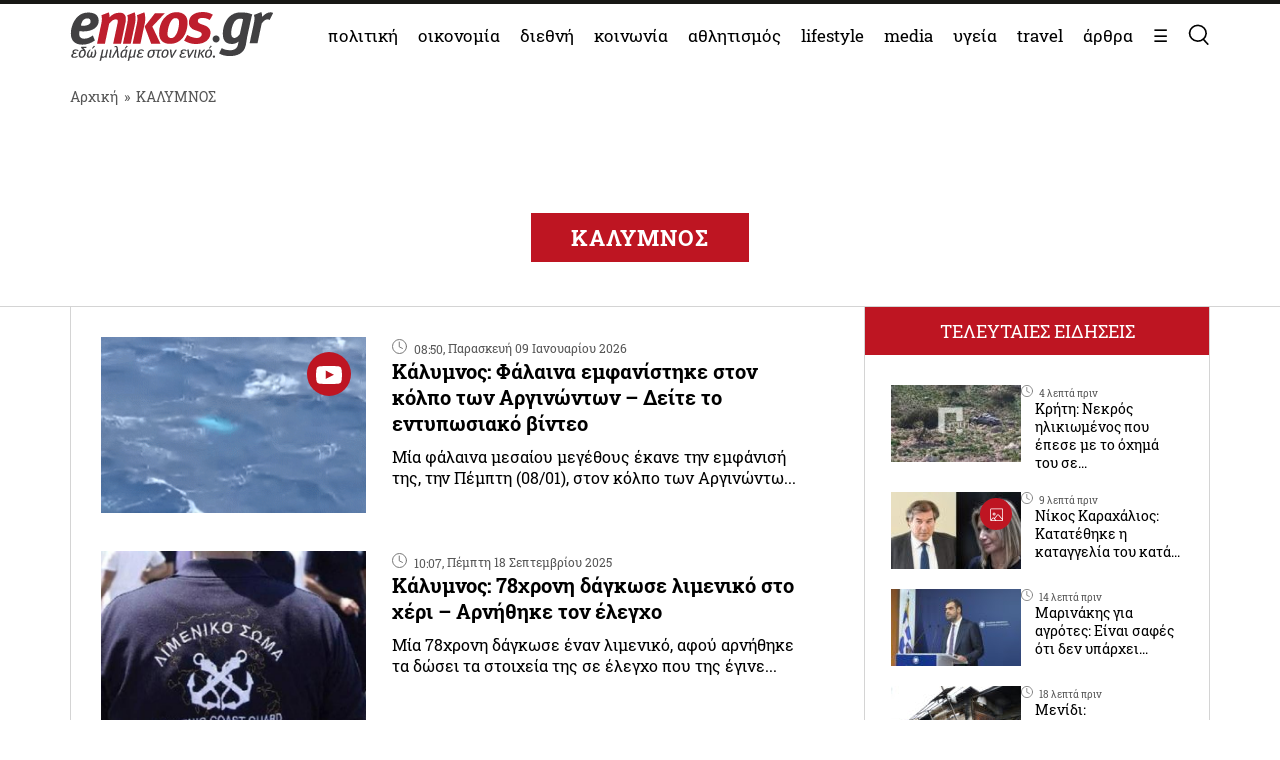

--- FILE ---
content_type: text/html; charset=UTF-8
request_url: https://www.enikos.gr/tag/%CE%9A%CE%91%CE%9B%CE%A5%CE%9C%CE%9D%CE%9F%CE%A3/
body_size: 26438
content:
<!doctype html>
<html lang="el" prefix="og: https://ogp.me/ns#">
<head>
	<meta charset="UTF-8">
	<meta name="viewport" content="width=device-width, initial-scale=1.0, maximum-scale=5.0" />
	<link rel="profile" href="https://gmpg.org/xfn/11">
  	<link rel="shortcut icon" type='image/x-icon' href="/wp-content/themes/enikos/favicon.ico" />
	<meta name="smartbanner:title" content="Enikos">
	<meta name="smartbanner:author" content="Κατεβάστε την ανανεωμένη εφαρμογή">
	<meta name="smartbanner:price" content="ΔΩΡΕΑΝ">
	<meta name="smartbanner:price-suffix-apple" content=" από το App Store">
	<meta name="smartbanner:price-suffix-google" content=" - Στο Google Play">
	<meta name="smartbanner:icon-apple" content="https://lh3.googleusercontent.com/iGjzjvs4zu_yGJkf6OaUa0woClPHL1JjFs5f5beBjetOcPOCwAb8LIoMf3oKn_lFYxQ=s200">
	<meta name="smartbanner:icon-google" content="https://lh3.googleusercontent.com/iGjzjvs4zu_yGJkf6OaUa0woClPHL1JjFs5f5beBjetOcPOCwAb8LIoMf3oKn_lFYxQ=s200">
	<meta name="smartbanner:button" content="ΚΑΤΕΒΑΣΤΕ">
	<meta name="smartbanner:button-url-apple" content="https://apps.apple.com/gr/app/enikos/id647804044">
	<meta name="smartbanner:button-url-google" content="https://play.google.com/store/apps/details?id=gr.enikos.app">
	<meta name="smartbanner:enabled-platforms" content="android,ios">
	<meta name="smartbanner:close-label" content="Κλείσιμο">
	<meta name="smartbanner:hide-ttl" content="864000000">
	<meta name="smartbanner:disable-positioning" content="true">
	<meta property="fb:pages" content="303605699676942" />

<!--
    <link rel="preload" href="/wp-includes/js/jquery/jquery.js" as="script">
    <link rel="preload" href="/wp-includes/js/jquery/jquery.min.js?ver=3.6.1" as="script">
-->
    <link rel="preconnect" href="https://cmp.quantcast.com" />
    <link rel="preconnect" href="https://secure.quantserve.com" />
    <link rel="dns-prefetch" href="https://quantcast.mgr.consensu.org" />
    <link rel="dns-prefetch" href="https://cmp.quantcast.com" />
	<!-- Google tag (gtag.js) -->
    <!--
	<script async src="https://www.googletagmanager.com/gtag/js?id=G-BVRMVNRRQQ"></script>
	<script>
	  window.dataLayer = window.dataLayer || [];
	  function gtag(){dataLayer.push(arguments);}
	  gtag('js', new Date());

	  gtag('config', 'G-BVRMVNRRQQ');
	</script>
    -->

    <!-- InMobi Choice. Consent Manager Tag v3.0 (for TCF 2.2) -->
    <script type="text/javascript" async=true>
    (function() {
      var host = window.location.hostname;
      var element = document.createElement('script');
      var firstScript = document.getElementsByTagName('script')[0];
      var url = 'https://cmp.inmobi.com'
        .concat('/choice/', 'npzBGuCNyceG9', '/', host, '/choice.js?tag_version=V3');
      var uspTries = 0;
      var uspTriesLimit = 3;
      element.async = true;
      element.type = 'text/javascript';
      element.src = url;

      firstScript.parentNode.insertBefore(element, firstScript);

      function makeStub() {
        var TCF_LOCATOR_NAME = '__tcfapiLocator';
        var queue = [];
        var win = window;
        var cmpFrame;

        function addFrame() {
          var doc = win.document;
          var otherCMP = !!(win.frames[TCF_LOCATOR_NAME]);

          if (!otherCMP) {
            if (doc.body) {
              var iframe = doc.createElement('iframe');

              iframe.style.cssText = 'display:none';
              iframe.name = TCF_LOCATOR_NAME;
              doc.body.appendChild(iframe);
            } else {
              setTimeout(addFrame, 5);
            }
          }
          return !otherCMP;
        }

        function tcfAPIHandler() {
          var gdprApplies;
          var args = arguments;

          if (!args.length) {
            return queue;
          } else if (args[0] === 'setGdprApplies') {
            if (
              args.length > 3 &&
              args[2] === 2 &&
              typeof args[3] === 'boolean'
            ) {
              gdprApplies = args[3];
              if (typeof args[2] === 'function') {
                args[2]('set', true);
              }
            }
          } else if (args[0] === 'ping') {
            var retr = {
              gdprApplies: gdprApplies,
              cmpLoaded: false,
              cmpStatus: 'stub'
            };

            if (typeof args[2] === 'function') {
              args[2](retr);
            }
          } else {
            if(args[0] === 'init' && typeof args[3] === 'object') {
              args[3] = Object.assign(args[3], { tag_version: 'V3' });
            }
            queue.push(args);
          }
        }

        function postMessageEventHandler(event) {
          var msgIsString = typeof event.data === 'string';
          var json = {};

          try {
            if (msgIsString) {
              json = JSON.parse(event.data);
            } else {
              json = event.data;
            }
          } catch (ignore) {}

          var payload = json.__tcfapiCall;

          if (payload) {
            window.__tcfapi(
              payload.command,
              payload.version,
              function(retValue, success) {
                var returnMsg = {
                  __tcfapiReturn: {
                    returnValue: retValue,
                    success: success,
                    callId: payload.callId
                  }
                };
                if (msgIsString) {
                  returnMsg = JSON.stringify(returnMsg);
                }
                if (event && event.source && event.source.postMessage) {
                  event.source.postMessage(returnMsg, '*');
                }
              },
              payload.parameter
            );
          }
        }

        while (win) {
          try {
            if (win.frames[TCF_LOCATOR_NAME]) {
              cmpFrame = win;
              break;
            }
          } catch (ignore) {}

          if (win === window.top) {
            break;
          }
          win = win.parent;
        }
        if (!cmpFrame) {
          addFrame();
          win.__tcfapi = tcfAPIHandler;
          win.addEventListener('message', postMessageEventHandler, false);
        }
      };

      makeStub();

      function makeGppStub() {
        const CMP_ID = 10;
        const SUPPORTED_APIS = [
          '2:tcfeuv2',
          '6:uspv1',
          '7:usnatv1',
          '8:usca',
          '9:usvav1',
          '10:uscov1',
          '11:usutv1',
          '12:usctv1'
        ];

        window.__gpp_addFrame = function (n) {
          if (!window.frames[n]) {
            if (document.body) {
              var i = document.createElement("iframe");
              i.style.cssText = "display:none";
              i.name = n;
              document.body.appendChild(i);
            } else {
              window.setTimeout(window.__gpp_addFrame, 10, n);
            }
          }
        };
        window.__gpp_stub = function () {
          var b = arguments;
          __gpp.queue = __gpp.queue || [];
          __gpp.events = __gpp.events || [];

          if (!b.length || (b.length == 1 && b[0] == "queue")) {
            return __gpp.queue;
          }

          if (b.length == 1 && b[0] == "events") {
            return __gpp.events;
          }

          var cmd = b[0];
          var clb = b.length > 1 ? b[1] : null;
          var par = b.length > 2 ? b[2] : null;
          if (cmd === "ping") {
            clb(
              {
                gppVersion: "1.1", // must be “Version.Subversion”, current: “1.1”
                cmpStatus: "stub", // possible values: stub, loading, loaded, error
                cmpDisplayStatus: "hidden", // possible values: hidden, visible, disabled
                signalStatus: "not ready", // possible values: not ready, ready
                supportedAPIs: SUPPORTED_APIS, // list of supported APIs
                cmpId: CMP_ID, // IAB assigned CMP ID, may be 0 during stub/loading
                sectionList: [],
                applicableSections: [-1],
                gppString: "",
                parsedSections: {},
              },
              true
            );
          } else if (cmd === "addEventListener") {
            if (!("lastId" in __gpp)) {
              __gpp.lastId = 0;
            }
            __gpp.lastId++;
            var lnr = __gpp.lastId;
            __gpp.events.push({
              id: lnr,
              callback: clb,
              parameter: par,
            });
            clb(
              {
                eventName: "listenerRegistered",
                listenerId: lnr, // Registered ID of the listener
                data: true, // positive signal
                pingData: {
                  gppVersion: "1.1", // must be “Version.Subversion”, current: “1.1”
                  cmpStatus: "stub", // possible values: stub, loading, loaded, error
                  cmpDisplayStatus: "hidden", // possible values: hidden, visible, disabled
                  signalStatus: "not ready", // possible values: not ready, ready
                  supportedAPIs: SUPPORTED_APIS, // list of supported APIs
                  cmpId: CMP_ID, // list of supported APIs
                  sectionList: [],
                  applicableSections: [-1],
                  gppString: "",
                  parsedSections: {},
                },
              },
              true
            );
          } else if (cmd === "removeEventListener") {
            var success = false;
            for (var i = 0; i < __gpp.events.length; i++) {
              if (__gpp.events[i].id == par) {
                __gpp.events.splice(i, 1);
                success = true;
                break;
              }
            }
            clb(
              {
                eventName: "listenerRemoved",
                listenerId: par, // Registered ID of the listener
                data: success, // status info
                pingData: {
                  gppVersion: "1.1", // must be “Version.Subversion”, current: “1.1”
                  cmpStatus: "stub", // possible values: stub, loading, loaded, error
                  cmpDisplayStatus: "hidden", // possible values: hidden, visible, disabled
                  signalStatus: "not ready", // possible values: not ready, ready
                  supportedAPIs: SUPPORTED_APIS, // list of supported APIs
                  cmpId: CMP_ID, // CMP ID
                  sectionList: [],
                  applicableSections: [-1],
                  gppString: "",
                  parsedSections: {},
                },
              },
              true
            );
          } else if (cmd === "hasSection") {
            clb(false, true);
          } else if (cmd === "getSection" || cmd === "getField") {
            clb(null, true);
          }
          //queue all other commands
          else {
            __gpp.queue.push([].slice.apply(b));
          }
        };
        window.__gpp_msghandler = function (event) {
          var msgIsString = typeof event.data === "string";
          try {
            var json = msgIsString ? JSON.parse(event.data) : event.data;
          } catch (e) {
            var json = null;
          }
          if (typeof json === "object" && json !== null && "__gppCall" in json) {
            var i = json.__gppCall;
            window.__gpp(
              i.command,
              function (retValue, success) {
                var returnMsg = {
                  __gppReturn: {
                    returnValue: retValue,
                    success: success,
                    callId: i.callId,
                  },
                };
                event.source.postMessage(msgIsString ? JSON.stringify(returnMsg) : returnMsg, "*");
              },
              "parameter" in i ? i.parameter : null,
              "version" in i ? i.version : "1.1"
            );
          }
        };
        if (!("__gpp" in window) || typeof window.__gpp !== "function") {
          window.__gpp = window.__gpp_stub;
          window.addEventListener("message", window.__gpp_msghandler, false);
          window.__gpp_addFrame("__gppLocator");
        }
      };

      makeGppStub();

      var uspStubFunction = function() {
        var arg = arguments;
        if (typeof window.__uspapi !== uspStubFunction) {
          setTimeout(function() {
            if (typeof window.__uspapi !== 'undefined') {
              window.__uspapi.apply(window.__uspapi, arg);
            }
          }, 500);
        }
      };

      var checkIfUspIsReady = function() {
        uspTries++;
        if (window.__uspapi === uspStubFunction && uspTries < uspTriesLimit) {
          console.warn('USP is not accessible');
        } else {
          clearInterval(uspInterval);
        }
      };

      if (typeof window.__uspapi === 'undefined') {
        window.__uspapi = uspStubFunction;
        var uspInterval = setInterval(checkIfUspIsReady, 6000);
      }
    })();
    </script>
    <!-- End InMobi Choice. Consent Manager Tag v3.0 (for TCF 2.2) -->

    <link rel="preconnect" href="https://www.google-analytics.com" />
    <link rel="preconnect" href="https://www.googletagmanager.com" />
    <link rel="preconnect" href="https://static.cloudflareinsights.com" />

    <link rel="dns-prefetch" href="https://www.google-analytics.com" />
    <link rel="dns-prefetch" href="https://www.googletagmanager.com" />
    <link rel="dns-prefetch" href="https://static.cloudflareinsights.com" />

	<style>


</style>
<style>
    .onlymobile {
        display: none;
    }
    @media only screen and (max-width: 600px) {
        #exitpoll-2023-map {
            max-height: 650px;
        }
        .onlymobile {
            display: block;
        }
        .onlydesktop {
            display: none;
        }
    }
    @media only screen and (min-width: 1025px) {
    
        #estories-trigger{
            display: none !important;
        }
    }
    
    
    #tautotita-footer {
        display: block !important; 
        padding-top: 30px; 
        margin-top: 30px; 
        border-top: solid 1px; 
        padding-bottom: 20px;
        color:#fff;
        line-height: 1.5;
    }
    .logo-mht {
        width: 40px; 
        border-radius: 5px; 
        margin-top: 5px;
    }
    #tautotita-contact {
        border-top: solid 1px;
        margin-top: 30px;
        padding-top: 30px;
        display: block!important;
    }
    @media only screen and (min-width: 48rem) {
        #tautotita-footer > div {
            display:flex; 
            justify-content: space-between;
        }
        #tautotita-business {
            text-align:right;
        }
        #tautotita-people {
            text-align:left;
        }
    }
    
    #post-2458069 #article-ad-container1,
    #post-2458069 #article-inread-ad-container,
    #post-2458069 #article-ad-container3,
    #post-2458069 .ad-section,
    #post-2458069 #article-ad-container1,
    #post-2458069 #article-inread-ad-container,
    #post-2458069 #article-ad-container3,
    #post-2458069 .ad-section,
    #post-2458069 .ob-smartfeed-wrapper,
    #post-2458069 #article-ad-container1,
    #post-2458069 #article-inread-ad-container,
    #post-2458069 #article-ad-container3,
    #post-2458069 .ad-section,
    #post-2458069 .ob-smartfeed-wrapper,
    #post-2458069 .ob-widget,
    #post-2461842 #article-ad-container1,
    #post-2461842 #article-inread-ad-container,
    #post-2461842 #article-ad-container3,
    #post-2461842 .ad-section,
    #post-2461842 #article-ad-container1,
    #post-2461842 #article-inread-ad-container,
    #post-2461842 #article-ad-container3,
    #post-2461842 .ad-section,
    #post-2461842 .ob-smartfeed-wrapper,
    #post-2461842 #article-ad-container1,
    #post-2461842 #article-inread-ad-container,
    #post-2461842 #article-ad-container3,
    #post-2461842 .ad-section,
    #post-2461842 .ob-smartfeed-wrapper,
    #post-2461842 .ob-widget,
    #post-2474547 #article-ad-container1,
    #post-2474547 #article-inread-ad-container,
    #post-2474547 #article-ad-container3,
    #post-2474547 .ad-section,
    #post-2474547 #article-ad-container1,
    #post-2474547 #article-inread-ad-container,
    #post-2474547 #article-ad-container3,
    #post-2474547 .ad-section,
    #post-2474547 .ob-smartfeed-wrapper,
    #post-2474547 #article-ad-container1,
    #post-2474547 #article-inread-ad-container,
    #post-2474547 #article-ad-container3,
    #post-2474547 .ad-section,
    #post-2474547 .ob-smartfeed-wrapper,
    #post-2474547 .ob-widget,
    #post-2485987 #article-ad-container1,
    #post-2485987 #article-inread-ad-container,
    #post-2485987 #article-ad-container3,
    #post-2485987 .ad-section,
    #post-2485987 #article-ad-container1,
    #post-2485987 #article-inread-ad-container,
    #post-2485987 #article-ad-container3,
    #post-2485987 .ad-section,
    #post-2485987 .ob-smartfeed-wrapper,
    #post-2485987 #article-ad-container1,
    #post-2485987 #article-inread-ad-container,
    #post-2485987 #article-ad-container3,
    #post-2485987 .ad-section,
    #post-2485987 .ob-smartfeed-wrapper,
    #post-2485987 .ob-widget{
        display: none!important;
    }
    .screen-reader-text {
        border: 0;
        clip: rect(1px, 1px, 1px, 1px);
        clip-path: inset(50%);
        height: 1px;
        margin: -1px;
        overflow: hidden;
        padding: 0;
        position: absolute;
        width: 1px;
        word-wrap: normal !important;
    }
</style>

	
	<!-- Google Tag Manager -->
    <script>(function(w,d,s,l,i){w[l]=w[l]||[];w[l].push({'gtm.start':
    new Date().getTime(),event:'gtm.js'});var f=d.getElementsByTagName(s)[0],
    j=d.createElement(s),dl=l!='dataLayer'?'&l='+l:'';j.async=true;j.src=
    'https://www.googletagmanager.com/gtm.js?id='+i+dl;f.parentNode.insertBefore(j,f);
    })(window,document,'script','dataLayer','GTM-PHDRH8M');</script>
    <!-- End Google Tag Manager -->
    <script>
      window.googletag = window.googletag || {};
      window.googletag.cmd = window.googletag.cmd || [];

      window.googletag.cmd.push(() => {
        googletag.pubads().enableSingleRequest();
        googletag.pubads().setCentering(true);
        googletag.pubads().disableInitialLoad();

        googletag.enableServices();
      })
    </script>

    <!-- <script>
            window.googletag = window.googletag || {cmd: []};
    </script>
    <script>
        googletag.cmd.push(function() {
			googletag.defineSlot('/7693901/enikos_gr_Home_Bill_970x90', [[728, 90], [970, 250], [970, 90]], 'div-gpt-ad-1684405715154-0').addService(googletag.pubads()); //billboard 1 front page
			googletag.defineSlot('/7693901/m.enikos.gr_Home_Top', [[300, 250], [300, 600]], 'div-gpt-ad-1623597904789-0').addService(googletag.pubads()); //billboard 1 front page - mobile
			googletag.defineSlot('/7693901/enikos_gr_Home_728x90_2', [728, 90], 'div-gpt-ad-1684405836408-0').addService(googletag.pubads()); //blog ad 1
			googletag.defineSlot('/7693901/enikos_gr_Home_728x90_3', [728, 90], 'div-gpt-ad-1684405893796-0').addService(googletag.pubads()); //blog ad 2
			googletag.defineSlot('/7693901/enikos_gr_Home_728x90_4', [728, 90], 'div-gpt-ad-1684405947742-0').addService(googletag.pubads()); //blog ad 3
			googletag.defineSlot('/7693901/m.enikos.gr_Home_Middle', [[300, 250], [300, 600]], 'div-gpt-ad-1623597776515-0').addService(googletag.pubads()); //blog ad 1 - mobile
			googletag.defineSlot('/7693901/m.enikos.gr_Home_Bottom', [[300, 250], [300, 600]], 'div-gpt-ad-1623597654120-0').addService(googletag.pubads()); //blog ad 2 - mobile
			googletag.defineSlot('/7693901/m.enikos.gr_Home_Bottom2', [[300, 250], [300, 600]], 'div-gpt-ad-1623597724820-0').addService(googletag.pubads()); //blog ad 3 - mobile
			googletag.defineSlot('/7693901/enikos_gr_Home_300x250_1', [[300, 250], [300, 600]], 'div-gpt-ad-1684405999968-0').addService(googletag.pubads()); //under reportaz
			googletag.defineSlot('/7693901/enikos_gr_Home_300x250_2', [[300, 250], [300, 600]], 'div-gpt-ad-1684406083876-0').addService(googletag.pubads()); //next to newspapers
			googletag.defineSlot('/7693901/enikos_gr_Home_300x250_3', [300, 250], 'div-gpt-ad-1684406132516-0').addService(googletag.pubads()); //next to lifestyle
			googletag.defineSlot('/7693901/enikos_gr_Home_300x250_4', [300, 250], 'div-gpt-ad-1684406186559-0').addService(googletag.pubads()); //next to koinonia
			googletag.defineSlot('/7693901/enikos_gr_home_Billboard_2', [[970, 90], [970, 250]], 'div-gpt-ad-1684406386622-0').addService(googletag.pubads()); //billboard before politics
			googletag.defineSlot('/7693901/m.enikos.gr_Home_OOP', [[300, 250], [300, 600]], 'div-gpt-ad-1623597839563-0').addService(googletag.pubads()); //billboard before politics - mobile
			googletag.defineSlot('/7693901/enikos_gr_Home_300x250_5', [[300, 600], [300, 250]], 'div-gpt-ad-1684406502654-0').addService(googletag.pubads()); // next to travel
			googletag.defineSlot('/7693901/enikos_gr_Home_300x250_6', [300, 250], 'div-gpt-ad-1684410776245-0').addService(googletag.pubads()); // next to technology
			googletag.defineSlot('/7693901/enikos_gr_Home_300x250_7', [300, 250], 'div-gpt-ad-1684410870138-0').addService(googletag.pubads()); // next to timeout
			//googletag.defineSlot('/7693901/Enikos_gr_InRead_300x600', [300, 600], 'div-gpt-ad-1684426932325-0').addService(googletag.pubads()); // article InRead
			//googletag.defineSlot('/7693901/enikos_gr_Outside_300x600_1', [[300, 250], [300, 600]], 'div-gpt-ad-1684426637287-0').addService(googletag.pubads()); // article WebOver Right
			googletag.pubads().setTargeting('enikos_category', ['']);
            googletag.pubads().enableSingleRequest();
            googletag.pubads().collapseEmptyDivs();
            googletag.pubads().setCentering(true);
            googletag.pubads().enableLazyLoad({
                fetchMarginPercent: 0,
                renderMarginPercent: 0,
                mobileScaling: 0.0
            });
            googletag.enableServices();
        });
    </script> -->
    
    
    		<style>
			.highlighted .post-time{
				color:#fff;
			}
			@media (max-width: 769px){
				.highlighted .archive-post-contents{
					padding-right:12px!important;
					padding-left:12px!important;
				}
			}
		</style>
	
<!-- Search Engine Optimization by Rank Math PRO - https://rankmath.com/ -->
<title>ΚΑΛΥΜΝΟΣ - Enikos</title>
<meta name="robots" content="follow, index, max-snippet:-1, max-video-preview:-1, max-image-preview:large"/>
<link rel="canonical" href="https://www.enikos.gr/tag/%CE%9A%CE%91%CE%9B%CE%A5%CE%9C%CE%9D%CE%9F%CE%A3/" />
<link rel="next" href="https://www.enikos.gr/tag/%CE%9A%CE%91%CE%9B%CE%A5%CE%9C%CE%9D%CE%9F%CE%A3/page/2/" />
<meta property="og:locale" content="el_GR" />
<meta property="og:type" content="article" />
<meta property="og:title" content="ΚΑΛΥΜΝΟΣ - Enikos" />
<meta property="og:url" content="https://www.enikos.gr/tag/%CE%9A%CE%91%CE%9B%CE%A5%CE%9C%CE%9D%CE%9F%CE%A3/" />
<meta property="og:site_name" content="Enikos" />
<meta property="og:image" content="https://www.enikos.gr/wp-content/uploads/2020/01/693828_840439d4fe-bd351353e8b2c26a.jpg" />
<meta property="og:image:secure_url" content="https://www.enikos.gr/wp-content/uploads/2020/01/693828_840439d4fe-bd351353e8b2c26a.jpg" />
<meta property="og:image:width" content="720" />
<meta property="og:image:height" content="405" />
<meta property="og:image:type" content="image/png" />
<meta name="twitter:card" content="summary_large_image" />
<meta name="twitter:title" content="ΚΑΛΥΜΝΟΣ - Enikos" />
<meta name="twitter:image" content="https://www.enikos.gr/wp-content/uploads/2020/01/693828_840439d4fe-bd351353e8b2c26a.jpg" />
<meta name="twitter:label1" content="Άρθρα" />
<meta name="twitter:data1" content="242" />
<script type="application/ld+json" class="rank-math-schema-pro">{"@context":"https://schema.org","@graph":[{"@type":"Organization","@id":"https://www.enikos.gr/#organization","name":"Enikos.gr","url":"https://www.enikos.gr","email":"dev@enikos.gr","logo":{"@type":"ImageObject","@id":"https://www.enikos.gr/#logo","url":"https://www.enikos.gr/wp-content/uploads/2021/08/logo.png","contentUrl":"https://www.enikos.gr/wp-content/uploads/2021/08/logo.png","caption":"Enikos","inLanguage":"el","width":"204","height":"90"}},{"@type":"WebSite","@id":"https://www.enikos.gr/#website","url":"https://www.enikos.gr","name":"Enikos","publisher":{"@id":"https://www.enikos.gr/#organization"},"inLanguage":"el"},{"@type":"BreadcrumbList","@id":"https://www.enikos.gr/tag/%CE%9A%CE%91%CE%9B%CE%A5%CE%9C%CE%9D%CE%9F%CE%A3/#breadcrumb","itemListElement":[{"@type":"ListItem","position":"1","item":{"@id":"https://www.enikos.gr","name":"\u0391\u03c1\u03c7\u03b9\u03ba\u03ae"}},{"@type":"ListItem","position":"2","item":{"@id":"https://www.enikos.gr/tag/%CE%9A%CE%91%CE%9B%CE%A5%CE%9C%CE%9D%CE%9F%CE%A3/","name":"\u039a\u0391\u039b\u03a5\u039c\u039d\u039f\u03a3"}}]},{"@type":"CollectionPage","@id":"https://www.enikos.gr/tag/%CE%9A%CE%91%CE%9B%CE%A5%CE%9C%CE%9D%CE%9F%CE%A3/#webpage","url":"https://www.enikos.gr/tag/%CE%9A%CE%91%CE%9B%CE%A5%CE%9C%CE%9D%CE%9F%CE%A3/","name":"\u039a\u0391\u039b\u03a5\u039c\u039d\u039f\u03a3 - Enikos","isPartOf":{"@id":"https://www.enikos.gr/#website"},"inLanguage":"el","breadcrumb":{"@id":"https://www.enikos.gr/tag/%CE%9A%CE%91%CE%9B%CE%A5%CE%9C%CE%9D%CE%9F%CE%A3/#breadcrumb"}}]}</script>
<!-- /Rank Math WordPress SEO plugin -->

<link rel='dns-prefetch' href='//www.enikos.gr' />
<link rel="alternate" type="application/rss+xml" title="Ροή RSS &raquo; Enikos" href="https://www.enikos.gr/feed/" />
<link rel="alternate" type="application/rss+xml" title="Ετικέτα ροής Enikos &raquo; ΚΑΛΥΜΝΟΣ" href="https://www.enikos.gr/tag/%CE%9A%CE%91%CE%9B%CE%A5%CE%9C%CE%9D%CE%9F%CE%A3/feed/" />
<style id='rank-math-toc-block-style-inline-css'>
.wp-block-rank-math-toc-block nav ol{counter-reset:item}.wp-block-rank-math-toc-block nav ol li{display:block}.wp-block-rank-math-toc-block nav ol li:before{content:counters(item, ".") ". ";counter-increment:item}

</style>
<link rel='stylesheet' id='classic-theme-styles-css' href='https://www.enikos.gr/wp-includes/css/classic-themes.min.css?ver=1' media='all' />
<style id='global-styles-inline-css'>
body{--wp--preset--color--black: #000000;--wp--preset--color--cyan-bluish-gray: #abb8c3;--wp--preset--color--white: #ffffff;--wp--preset--color--pale-pink: #f78da7;--wp--preset--color--vivid-red: #cf2e2e;--wp--preset--color--luminous-vivid-orange: #ff6900;--wp--preset--color--luminous-vivid-amber: #fcb900;--wp--preset--color--light-green-cyan: #7bdcb5;--wp--preset--color--vivid-green-cyan: #00d084;--wp--preset--color--pale-cyan-blue: #8ed1fc;--wp--preset--color--vivid-cyan-blue: #0693e3;--wp--preset--color--vivid-purple: #9b51e0;--wp--preset--gradient--vivid-cyan-blue-to-vivid-purple: linear-gradient(135deg,rgba(6,147,227,1) 0%,rgb(155,81,224) 100%);--wp--preset--gradient--light-green-cyan-to-vivid-green-cyan: linear-gradient(135deg,rgb(122,220,180) 0%,rgb(0,208,130) 100%);--wp--preset--gradient--luminous-vivid-amber-to-luminous-vivid-orange: linear-gradient(135deg,rgba(252,185,0,1) 0%,rgba(255,105,0,1) 100%);--wp--preset--gradient--luminous-vivid-orange-to-vivid-red: linear-gradient(135deg,rgba(255,105,0,1) 0%,rgb(207,46,46) 100%);--wp--preset--gradient--very-light-gray-to-cyan-bluish-gray: linear-gradient(135deg,rgb(238,238,238) 0%,rgb(169,184,195) 100%);--wp--preset--gradient--cool-to-warm-spectrum: linear-gradient(135deg,rgb(74,234,220) 0%,rgb(151,120,209) 20%,rgb(207,42,186) 40%,rgb(238,44,130) 60%,rgb(251,105,98) 80%,rgb(254,248,76) 100%);--wp--preset--gradient--blush-light-purple: linear-gradient(135deg,rgb(255,206,236) 0%,rgb(152,150,240) 100%);--wp--preset--gradient--blush-bordeaux: linear-gradient(135deg,rgb(254,205,165) 0%,rgb(254,45,45) 50%,rgb(107,0,62) 100%);--wp--preset--gradient--luminous-dusk: linear-gradient(135deg,rgb(255,203,112) 0%,rgb(199,81,192) 50%,rgb(65,88,208) 100%);--wp--preset--gradient--pale-ocean: linear-gradient(135deg,rgb(255,245,203) 0%,rgb(182,227,212) 50%,rgb(51,167,181) 100%);--wp--preset--gradient--electric-grass: linear-gradient(135deg,rgb(202,248,128) 0%,rgb(113,206,126) 100%);--wp--preset--gradient--midnight: linear-gradient(135deg,rgb(2,3,129) 0%,rgb(40,116,252) 100%);--wp--preset--duotone--dark-grayscale: url('#wp-duotone-dark-grayscale');--wp--preset--duotone--grayscale: url('#wp-duotone-grayscale');--wp--preset--duotone--purple-yellow: url('#wp-duotone-purple-yellow');--wp--preset--duotone--blue-red: url('#wp-duotone-blue-red');--wp--preset--duotone--midnight: url('#wp-duotone-midnight');--wp--preset--duotone--magenta-yellow: url('#wp-duotone-magenta-yellow');--wp--preset--duotone--purple-green: url('#wp-duotone-purple-green');--wp--preset--duotone--blue-orange: url('#wp-duotone-blue-orange');--wp--preset--font-size--small: 13px;--wp--preset--font-size--medium: 20px;--wp--preset--font-size--large: 36px;--wp--preset--font-size--x-large: 42px;--wp--preset--spacing--20: 0.44rem;--wp--preset--spacing--30: 0.67rem;--wp--preset--spacing--40: 1rem;--wp--preset--spacing--50: 1.5rem;--wp--preset--spacing--60: 2.25rem;--wp--preset--spacing--70: 3.38rem;--wp--preset--spacing--80: 5.06rem;}:where(.is-layout-flex){gap: 0.5em;}body .is-layout-flow > .alignleft{float: left;margin-inline-start: 0;margin-inline-end: 2em;}body .is-layout-flow > .alignright{float: right;margin-inline-start: 2em;margin-inline-end: 0;}body .is-layout-flow > .aligncenter{margin-left: auto !important;margin-right: auto !important;}body .is-layout-constrained > .alignleft{float: left;margin-inline-start: 0;margin-inline-end: 2em;}body .is-layout-constrained > .alignright{float: right;margin-inline-start: 2em;margin-inline-end: 0;}body .is-layout-constrained > .aligncenter{margin-left: auto !important;margin-right: auto !important;}body .is-layout-constrained > :where(:not(.alignleft):not(.alignright):not(.alignfull)){max-width: var(--wp--style--global--content-size);margin-left: auto !important;margin-right: auto !important;}body .is-layout-constrained > .alignwide{max-width: var(--wp--style--global--wide-size);}body .is-layout-flex{display: flex;}body .is-layout-flex{flex-wrap: wrap;align-items: center;}body .is-layout-flex > *{margin: 0;}:where(.wp-block-columns.is-layout-flex){gap: 2em;}.has-black-color{color: var(--wp--preset--color--black) !important;}.has-cyan-bluish-gray-color{color: var(--wp--preset--color--cyan-bluish-gray) !important;}.has-white-color{color: var(--wp--preset--color--white) !important;}.has-pale-pink-color{color: var(--wp--preset--color--pale-pink) !important;}.has-vivid-red-color{color: var(--wp--preset--color--vivid-red) !important;}.has-luminous-vivid-orange-color{color: var(--wp--preset--color--luminous-vivid-orange) !important;}.has-luminous-vivid-amber-color{color: var(--wp--preset--color--luminous-vivid-amber) !important;}.has-light-green-cyan-color{color: var(--wp--preset--color--light-green-cyan) !important;}.has-vivid-green-cyan-color{color: var(--wp--preset--color--vivid-green-cyan) !important;}.has-pale-cyan-blue-color{color: var(--wp--preset--color--pale-cyan-blue) !important;}.has-vivid-cyan-blue-color{color: var(--wp--preset--color--vivid-cyan-blue) !important;}.has-vivid-purple-color{color: var(--wp--preset--color--vivid-purple) !important;}.has-black-background-color{background-color: var(--wp--preset--color--black) !important;}.has-cyan-bluish-gray-background-color{background-color: var(--wp--preset--color--cyan-bluish-gray) !important;}.has-white-background-color{background-color: var(--wp--preset--color--white) !important;}.has-pale-pink-background-color{background-color: var(--wp--preset--color--pale-pink) !important;}.has-vivid-red-background-color{background-color: var(--wp--preset--color--vivid-red) !important;}.has-luminous-vivid-orange-background-color{background-color: var(--wp--preset--color--luminous-vivid-orange) !important;}.has-luminous-vivid-amber-background-color{background-color: var(--wp--preset--color--luminous-vivid-amber) !important;}.has-light-green-cyan-background-color{background-color: var(--wp--preset--color--light-green-cyan) !important;}.has-vivid-green-cyan-background-color{background-color: var(--wp--preset--color--vivid-green-cyan) !important;}.has-pale-cyan-blue-background-color{background-color: var(--wp--preset--color--pale-cyan-blue) !important;}.has-vivid-cyan-blue-background-color{background-color: var(--wp--preset--color--vivid-cyan-blue) !important;}.has-vivid-purple-background-color{background-color: var(--wp--preset--color--vivid-purple) !important;}.has-black-border-color{border-color: var(--wp--preset--color--black) !important;}.has-cyan-bluish-gray-border-color{border-color: var(--wp--preset--color--cyan-bluish-gray) !important;}.has-white-border-color{border-color: var(--wp--preset--color--white) !important;}.has-pale-pink-border-color{border-color: var(--wp--preset--color--pale-pink) !important;}.has-vivid-red-border-color{border-color: var(--wp--preset--color--vivid-red) !important;}.has-luminous-vivid-orange-border-color{border-color: var(--wp--preset--color--luminous-vivid-orange) !important;}.has-luminous-vivid-amber-border-color{border-color: var(--wp--preset--color--luminous-vivid-amber) !important;}.has-light-green-cyan-border-color{border-color: var(--wp--preset--color--light-green-cyan) !important;}.has-vivid-green-cyan-border-color{border-color: var(--wp--preset--color--vivid-green-cyan) !important;}.has-pale-cyan-blue-border-color{border-color: var(--wp--preset--color--pale-cyan-blue) !important;}.has-vivid-cyan-blue-border-color{border-color: var(--wp--preset--color--vivid-cyan-blue) !important;}.has-vivid-purple-border-color{border-color: var(--wp--preset--color--vivid-purple) !important;}.has-vivid-cyan-blue-to-vivid-purple-gradient-background{background: var(--wp--preset--gradient--vivid-cyan-blue-to-vivid-purple) !important;}.has-light-green-cyan-to-vivid-green-cyan-gradient-background{background: var(--wp--preset--gradient--light-green-cyan-to-vivid-green-cyan) !important;}.has-luminous-vivid-amber-to-luminous-vivid-orange-gradient-background{background: var(--wp--preset--gradient--luminous-vivid-amber-to-luminous-vivid-orange) !important;}.has-luminous-vivid-orange-to-vivid-red-gradient-background{background: var(--wp--preset--gradient--luminous-vivid-orange-to-vivid-red) !important;}.has-very-light-gray-to-cyan-bluish-gray-gradient-background{background: var(--wp--preset--gradient--very-light-gray-to-cyan-bluish-gray) !important;}.has-cool-to-warm-spectrum-gradient-background{background: var(--wp--preset--gradient--cool-to-warm-spectrum) !important;}.has-blush-light-purple-gradient-background{background: var(--wp--preset--gradient--blush-light-purple) !important;}.has-blush-bordeaux-gradient-background{background: var(--wp--preset--gradient--blush-bordeaux) !important;}.has-luminous-dusk-gradient-background{background: var(--wp--preset--gradient--luminous-dusk) !important;}.has-pale-ocean-gradient-background{background: var(--wp--preset--gradient--pale-ocean) !important;}.has-electric-grass-gradient-background{background: var(--wp--preset--gradient--electric-grass) !important;}.has-midnight-gradient-background{background: var(--wp--preset--gradient--midnight) !important;}.has-small-font-size{font-size: var(--wp--preset--font-size--small) !important;}.has-medium-font-size{font-size: var(--wp--preset--font-size--medium) !important;}.has-large-font-size{font-size: var(--wp--preset--font-size--large) !important;}.has-x-large-font-size{font-size: var(--wp--preset--font-size--x-large) !important;}
.wp-block-navigation a:where(:not(.wp-element-button)){color: inherit;}
:where(.wp-block-columns.is-layout-flex){gap: 2em;}
.wp-block-pullquote{font-size: 1.5em;line-height: 1.6;}
</style>
<link rel='stylesheet' id='enikos-style-css' href='https://www.enikos.gr/wp-content/themes/enikos/style.css?ver=1.3.35' media='all' />
<link rel='stylesheet' id='estories-viewer-css' href='https://www.enikos.gr/wp-content/themes/enikos/css/estories-viewer.css?ver=1.1.0' media='all' />
<script src='https://www.enikos.gr/wp-includes/js/jquery/jquery.min.js?ver=3.6.1' id='jquery-core-js'></script>
<script src='https://www.enikos.gr/wp-includes/js/jquery/jquery-migrate.min.js?ver=3.3.2' id='jquery-migrate-js'></script>
<script src='https://www.enikos.gr/wp-content/themes/enikos/js/custom.js?ver=5.8.9.' id='enikos-custom-js'></script>
<link rel="https://api.w.org/" href="https://www.enikos.gr/v2/" /><link rel="alternate" type="application/json" href="https://www.enikos.gr/v2/wp/v2/tags/9217" /><link rel="EditURI" type="application/rsd+xml" title="RSD" href="https://www.enikos.gr/xmlrpc.php?rsd" />
<link rel="wlwmanifest" type="application/wlwmanifest+xml" href="https://www.enikos.gr/wp-includes/wlwmanifest.xml" />
<meta name="generator" content="WordPress 6.1.1" />
      <meta name="onesignal" content="wordpress-plugin"/>
            <script>

      window.OneSignal = window.OneSignal || [];

      OneSignal.push( function() {
        OneSignal.SERVICE_WORKER_UPDATER_PATH = 'OneSignalSDKUpdaterWorker.js';
                      OneSignal.SERVICE_WORKER_PATH = 'OneSignalSDKWorker.js';
                      OneSignal.SERVICE_WORKER_PARAM = { scope: '/wp-content/plugins/onesignal-free-web-push-notifications/sdk_files/push/onesignal/' };
        OneSignal.setDefaultNotificationUrl("https://www.enikos.gr");
        var oneSignal_options = {};
        window._oneSignalInitOptions = oneSignal_options;

        oneSignal_options['wordpress'] = true;
oneSignal_options['appId'] = 'c068ad83-7d51-4213-ab42-db6b1ad13788';
oneSignal_options['allowLocalhostAsSecureOrigin'] = true;
oneSignal_options['welcomeNotification'] = { };
oneSignal_options['welcomeNotification']['disable'] = true;
oneSignal_options['path'] = "https://www.enikos.gr/wp-content/plugins/onesignal-free-web-push-notifications/sdk_files/";
oneSignal_options['promptOptions'] = { };
oneSignal_options['promptOptions']['actionMessage'] = "Θέλετε να λαμβάνετε πρώτοι ειδοποιήσεις για όλα όσα συμβαίνουν στην Ελλάδα και τον κόσμο;";
oneSignal_options['promptOptions']['acceptButtonText'] = "Ναι";
oneSignal_options['promptOptions']['cancelButtonText'] = "Όχι";
oneSignal_options['notifyButton'] = { };
oneSignal_options['notifyButton']['enable'] = true;
oneSignal_options['notifyButton']['position'] = 'bottom-left';
oneSignal_options['notifyButton']['theme'] = 'default';
oneSignal_options['notifyButton']['size'] = 'medium';
oneSignal_options['notifyButton']['showCredit'] = true;
oneSignal_options['notifyButton']['text'] = {};
oneSignal_options['notifyButton']['text']['tip.state.unsubscribed'] = 'Εγγραφή στις ειδοποιήσεις';
oneSignal_options['notifyButton']['text']['tip.state.blocked'] = 'Έχετε καταργήσει τις ειδοποιήσεις';
oneSignal_options['notifyButton']['text']['dialog.main.title'] = 'Διαχείριση ειδοποιήσεων';
oneSignal_options['notifyButton']['text']['dialog.main.button.subscribe'] = 'Ναι';
oneSignal_options['notifyButton']['text']['dialog.main.button.unsubscribe'] = 'Όχι';
oneSignal_options['notifyButton']['text']['dialog.blocked.message'] = 'Ακολουθήστε τις οδηγίες για να ενεργοποιήσετε τις ειδοποιήσεις';
          /* OneSignal: Using custom SDK initialization. */
                });

      function documentInitOneSignal() {
        var oneSignal_elements = document.getElementsByClassName("OneSignal-prompt");

        var oneSignalLinkClickHandler = function(event) { OneSignal.push(['registerForPushNotifications']); event.preventDefault(); };        for(var i = 0; i < oneSignal_elements.length; i++)
          oneSignal_elements[i].addEventListener('click', oneSignalLinkClickHandler, false);
      }

      if (document.readyState === 'complete') {
           documentInitOneSignal();
      }
      else {
           window.addEventListener("load", function(event){
               documentInitOneSignal();
          });
      }
    </script>
<!-- There is no amphtml version available for this URL. -->	    <link rel="preload" href="/wp-content/themes/enikos/fonts/RobotoSlab-Bold.woff2" as="font" type="font/woff2" crossorigin="" />
    <link rel="preload" href="/wp-content/themes/enikos/fonts/RobotoSlab-Light.woff2" as="font" type="font/woff2" crossorigin="" />
    <link rel="preload" href="/wp-content/themes/enikos/fonts/RobotoSlab-Regular.woff2" as="font" type="font/woff2" crossorigin="" />
    	    <!-- MailerLite Universal -->
    <script>
        (function(w,d,e,u,f,l,n){w[f]=w[f]||function(){(w[f].q=w[f].q||[])
        .push(arguments);},l=d.createElement(e),l.async=1,l.src=u,
        n=d.getElementsByTagName(e)[0],n.parentNode.insertBefore(l,n);})
        (window,document,'script','https://assets.mailerlite.com/js/universal.js','ml');
        ml('account', '1213346');
    </script>
    <!-- End MailerLite Universal -->
            <style>
            #article-summary-holder details {
                border-top: 1px solid #4e4e4e;
                border-bottom: 1px solid #4e4e4e;
                padding: 10px 20px 0px;
                margin-bottom:10px;
            }

            #article-summary-header {
                cursor: pointer;
                display: flex;
                align-items: center;
                justify-content: space-between;
                list-style: none;
                padding-bottom:10px;
            }
            #summary-heading {
                margin:0;
            }

            #article-summary-header::-webkit-details-marker {
                display: none; /* removes default triangle in Safari/Chrome */
            }

            #article-summary-header svg.summary-btn {
                transition: transform 0.3s ease;
                flex-shrink: 0;
            }

            details[open] #article-summary-header svg.summary-btn {
                transform: rotate(180deg);
            }
            
            #enikosai-logo {
                margin-bottom:-8px;
            }

            /* Smooth animation for content */
            #article-summary-text {
                overflow: hidden;
                padding: 10px 0;
            }
            #article-summary-note {
                font-size: 12px;
                padding-bottom:16px;
            }
            
            #enikos-ailaunchpad-article {
                color:#b60011;
            }

            details:not([open]) #article-summary-text {
                display: none;
            }

            /* Animation classes */
            #article-summary-text.animating-open {
                animation: slideDown 0.3s ease-out forwards;
            }

            #article-summary-text.animating-close {
                animation: slideUp 0.3s ease-out forwards;
            }

            #article-summary-text ul {
              list-style: none;
              padding-left: 0;
              margin: 0;
            }

            #article-summary-text li {
              position: relative; 
              padding-left: 18px; 
              padding-bottom: 15px; 
              line-height: 1.5; 
            }

            #article-summary-text li::before {
              content: "";
              position: absolute;
              left: 0;
              top: 8px; 

              width: 8px;  
              height: 8px;

              background-color: #000; 
              border-radius: 50%; 
            }

            @keyframes slideDown {
                from {
                    max-height: 0;
                    opacity: 0;
                }
                to {
                    max-height: 500px;
                    opacity: 1;
                }
            }

            @keyframes slideUp {
                from {
                    max-height: 500px;
                    opacity: 1;
                }
                to {
                    max-height: 0;
                    opacity: 0;
                }
            }
        </style>
        <script>
            document.addEventListener('DOMContentLoaded', function() {
                const details = document.querySelector('#article-summary-holder details');
                const summary = document.getElementById('article-summary-header');
                const content = document.getElementById('article-summary-text');

                if (!details || !summary || !content) return;

                summary.addEventListener('click', function(e) {
                    e.preventDefault();

                    if (details.open) {
                        // Closing
                        content.classList.remove('animating-open');
                        content.classList.add('animating-close');

                        content.addEventListener('animationend', function handler() {
                            content.classList.remove('animating-close');
                            details.removeAttribute('open');
                            content.removeEventListener('animationend', handler);
                        });
                    } else {
                        // Opening
                        details.setAttribute('open', '');
                        content.classList.remove('animating-close');
                        content.classList.add('animating-open');

                        content.addEventListener('animationend', function handler() {
                            content.classList.remove('animating-open');
                            content.removeEventListener('animationend', handler);
                        });
                    }
                });
            });
        </script>
        </head>

<body class="archive tag tag-9217">


	<!-- Google Tag Manager (noscript) -->
	<noscript><iframe src="https://www.googletagmanager.com/ns.html?id=GTM-PHDRH8M"
	height="0" width="0" style="display:none;visibility:hidden"></iframe></noscript>
	<!-- End Google Tag Manager (noscript) -->

<!--
    <script async src="https://static.adman.gr/adman.js"></script>
    <script>window.AdmanQueue=window.AdmanQueue||[];AdmanQueue.push(function(){Adman.adunit({id:925,h:'https://x.grxchange.gr',inline:true})});</script>
-->

    <div id="eni-offset" style="position: absolute; top: 102vh; height: 1px;"></div>
	<header>

		<div class="content-wrapper">
			<div id="mobile-menu-btn"></div>
							<div id="logo">
					<a href="/"><img src="https://www.enikos.gr/wp-content/themes/enikos/images/enikos-logo.svg" alt="Όλες οι ειδήσεις από την Ελλάδα και τον κόσμο" width="204" height="49" /></a>
				</div>
			
			<div id="header-right">
				<nav class="main-navigation">
					<div class="menu-main-menu-container"><ul id="primary-menu" class="menu"><li id="menu-item-2466" class="menu-item menu-item-type-taxonomy menu-item-object-category menu-item-2466"><a href="https://www.enikos.gr/politics/">πολιτική</a></li>
<li id="menu-item-2467" class="menu-item menu-item-type-taxonomy menu-item-object-category menu-item-2467"><a href="https://www.enikos.gr/economy/">οικονομία</a></li>
<li id="menu-item-2464" class="menu-item menu-item-type-taxonomy menu-item-object-category menu-item-2464"><a href="https://www.enikos.gr/international/">διεθνή</a></li>
<li id="menu-item-2463" class="menu-item menu-item-type-taxonomy menu-item-object-category menu-item-2463"><a href="https://www.enikos.gr/society/">κοινωνία</a></li>
<li id="menu-item-2468" class="menu-item menu-item-type-taxonomy menu-item-object-category menu-item-2468"><a href="https://www.enikos.gr/sports/">αθλητισμός</a></li>
<li id="menu-item-2469" class="menu-item menu-item-type-taxonomy menu-item-object-category menu-item-2469"><a href="https://www.enikos.gr/lifestyle/">lifestyle</a></li>
<li id="menu-item-1658064" class="menu-item menu-item-type-taxonomy menu-item-object-category menu-item-1658064"><a href="https://www.enikos.gr/media/">media</a></li>
<li id="menu-item-1817729" class="menu-item menu-item-type-taxonomy menu-item-object-category menu-item-1817729"><a href="https://www.enikos.gr/ygeia/">υγεία</a></li>
<li id="menu-item-1789931" class="menu-item menu-item-type-taxonomy menu-item-object-category menu-item-1789931"><a href="https://www.enikos.gr/travel/">travel</a></li>
<li id="menu-item-1921321" class="menu-item menu-item-type-taxonomy menu-item-object-category menu-item-1921321"><a href="https://www.enikos.gr/arthra/">άρθρα</a></li>
<li id="menu-item-1921318" class="menu-item menu-item-type-custom menu-item-object-custom menu-item-has-children menu-item-1921318"><a href="#">☰</a>
<ul class="sub-menu">
	<li id="menu-item-2110275" class="menu-item menu-item-type-post_type menu-item-object-page menu-item-2110275"><a href="https://www.enikos.gr/eidiseis/">ροή ειδήσεων</a></li>
	<li id="menu-item-1921322" class="menu-item menu-item-type-taxonomy menu-item-object-category menu-item-1921322"><a href="https://www.enikos.gr/timeout/">timeout</a></li>
	<li id="menu-item-1973169" class="menu-item menu-item-type-taxonomy menu-item-object-category menu-item-1973169"><a href="https://www.enikos.gr/technology/">Επιστήμη &amp; τεχνολογία</a></li>
	<li id="menu-item-2412886" class="menu-item menu-item-type-taxonomy menu-item-object-category menu-item-2412886"><a href="https://www.enikos.gr/infirstperson/">Σε πρώτο πρόσωπο</a></li>
	<li id="menu-item-1921320" class="menu-item menu-item-type-taxonomy menu-item-object-category menu-item-1921320"><a href="https://www.enikos.gr/podcasts/">podcasts</a></li>
	<li id="menu-item-2182026" class="menu-item menu-item-type-taxonomy menu-item-object-category menu-item-2182026"><a href="https://www.enikos.gr/brand-spotlight/">Brand Spotlight</a></li>
	<li id="menu-item-2269456" class="menu-item menu-item-type-taxonomy menu-item-object-category menu-item-2269456"><a href="https://www.enikos.gr/advertorial/">Advertorial</a></li>
	<li id="menu-item-1662952" class="menu-item menu-item-type-post_type menu-item-object-page menu-item-1662952"><a href="https://www.enikos.gr/epikoinonia/">επικοινωνία</a></li>
</ul>
</li>
</ul></div>					<div class="menu-social-banner">
							<a href="https://www.facebook.com/enikosgr/" target="_blank" rel="noopener noreferrer" aria-label="facebook">
								<svg xmlns="http://www.w3.org/2000/svg" width="7.317" height="14.633" viewBox="0 0 7.317 14.633">
								  <path data-name="Path 53" d="M137.97,2.43h1.336V.1A17.253,17.253,0,0,0,137.36,0a3.09,3.09,0,0,0-3.246,3.438V5.487h-2.125v2.6h2.125v6.545h2.606V8.089h2.039l.324-2.6H136.72V3.7c0-.752.2-1.266,1.25-1.266Z" transform="translate(-131.989)" fill="#c9c9c9"></path>
								</svg>
							</a>
							<a href="https://www.youtube.com/enikosgr" target="_blank" rel="noopener noreferrer" aria-label="youtube">
								<svg data-name="Group 62" xmlns="http://www.w3.org/2000/svg" width="12.822" height="15.189" viewBox="0 0 12.822 15.189">
								  <g data-name="Group 30" transform="translate(0)">
								    <path data-name="Path 45" d="M19.667,38.763a1.62,1.62,0,0,0-1.386-1.26,43.076,43.076,0,0,0-4.8-.178,43.09,43.09,0,0,0-4.8.178,1.619,1.619,0,0,0-1.385,1.26,13.728,13.728,0,0,0-.226,3.031,13.726,13.726,0,0,0,.223,3.031,1.619,1.619,0,0,0,1.386,1.26,43.08,43.08,0,0,0,4.8.178,43.048,43.048,0,0,0,4.8-.178,1.62,1.62,0,0,0,1.386-1.26,13.737,13.737,0,0,0,.224-3.031A13.746,13.746,0,0,0,19.667,38.763Zm-8.943.753H9.8v4.931H8.934V39.516H8.023v-.808h2.7Zm2.341,4.931H12.29V43.98a1.242,1.242,0,0,1-.885.525.475.475,0,0,1-.5-.318,2.182,2.182,0,0,1-.068-.636V40.171h.775v3.148a2.412,2.412,0,0,0,.007.3c.019.12.077.181.181.181.155,0,.318-.12.49-.363V40.171h.775v4.276Zm2.944-1.283a3.416,3.416,0,0,1-.078.862.613.613,0,0,1-.619.481,1.056,1.056,0,0,1-.8-.473v.414h-.775V38.708h.775v1.874a1.05,1.05,0,0,1,.8-.464.613.613,0,0,1,.619.482,3.284,3.284,0,0,1,.078.86Zm2.924-.713h-1.55v.758c0,.4.129.593.4.593a.333.333,0,0,0,.346-.311,4.875,4.875,0,0,0,.017-.525h.79v.113c0,.25-.01.422-.017.5a1.1,1.1,0,0,1-.181.464,1.072,1.072,0,0,1-.937.464,1.11,1.11,0,0,1-.938-.438,1.656,1.656,0,0,1-.249-1.006v-1.5a1.664,1.664,0,0,1,.24-1.008,1.1,1.1,0,0,1,.928-.438,1.076,1.076,0,0,1,.914.438,1.681,1.681,0,0,1,.24,1.008v.885Z" transform="translate(-7.067 -31.073)" fill="#c9c9c9"></path>
								    <path data-name="Path 46" d="M69.046,58.163q-.388,0-.389.593v.4h.775v-.4C69.432,58.361,69.3,58.163,69.046,58.163Z" transform="translate(-58.34 -48.42)" fill="#c9c9c9"></path>
								    <path data-name="Path 47" d="M51.891,58.163a.555.555,0,0,0-.386.188v2.606a.553.553,0,0,0,.386.191c.223,0,.337-.191.337-.577V58.746C52.228,58.361,52.115,58.163,51.891,58.163Z" transform="translate(-44.061 -48.42)" fill="#c9c9c9"></path>
								    <path data-name="Path 48" d="M53.544,13.2a1.258,1.258,0,0,0,.894-.531v.471h.783V8.82h-.783v3.3c-.174.245-.338.367-.495.367-.1,0-.167-.062-.184-.183a1.817,1.817,0,0,1-.01-.3V8.82H52.97v3.417a2.183,2.183,0,0,0,.069.643A.481.481,0,0,0,53.544,13.2Z" transform="translate(-45.281 -7.343)" fill="#c9c9c9"></path>
								    <path data-name="Path 49" d="M18.445,3.45V5.8h.868V3.45L20.358,0H19.48l-.592,2.277L18.271,0h-.914c.183.538.374,1.078.557,1.616A14.285,14.285,0,0,1,18.445,3.45Z" transform="translate(-15.633)" fill="#c9c9c9"></path>
								    <path data-name="Path 50" d="M36.47,12.941a1.067,1.067,0,0,0,.913-.442,1.69,1.69,0,0,0,.243-1.016V9.969a1.694,1.694,0,0,0-.243-1.018,1.161,1.161,0,0,0-1.825,0,1.679,1.679,0,0,0-.245,1.018v1.513a1.675,1.675,0,0,0,.245,1.016A1.067,1.067,0,0,0,36.47,12.941ZM36.1,9.812c0-.4.121-.6.374-.6s.373.2.373.6V11.63c0,.4-.121.6-.373.6s-.374-.2-.374-.6Z" transform="translate(-30.582 -7.083)" fill="#c9c9c9"></path>
								  </g>
								</svg>
							</a>
							<a href="https://www.twitter.com/enikos_gr" target="_blank" rel="noopener noreferrer" aria-label="twitter">
								<svg data-name="Group 61" xmlns="http://www.w3.org/2000/svg" width="18.694" height="15.189" viewBox="0 0 18.694 15.189">
								  <g data-name="Group 28" transform="translate(0 0)">
								    <path data-name="Path 44" d="M18.694,49.8a7.99,7.99,0,0,1-2.208.605,3.811,3.811,0,0,0,1.686-2.118,7.659,7.659,0,0,1-2.43.928,3.832,3.832,0,0,0-6.629,2.621,3.946,3.946,0,0,0,.089.874A10.848,10.848,0,0,1,1.3,48.7a3.833,3.833,0,0,0,1.178,5.122,3.785,3.785,0,0,1-1.732-.472v.042a3.85,3.85,0,0,0,3.07,3.766,3.825,3.825,0,0,1-1,.126,3.389,3.389,0,0,1-.726-.065,3.869,3.869,0,0,0,3.581,2.67A7.7,7.7,0,0,1,.917,61.522,7.181,7.181,0,0,1,0,61.469a10.789,10.789,0,0,0,5.879,1.72A10.833,10.833,0,0,0,16.787,52.283c0-.169-.006-.333-.014-.5A7.645,7.645,0,0,0,18.694,49.8Z" transform="translate(0 -48)" fill="#c9c9c9"></path>
								  </g>
								</svg>
							</a>
							<a href="https://www.instagram.com/enikosgr/" target="_blank" rel="noopener noreferrer" aria-label="instagram">
								<svg xmlns="http://www.w3.org/2000/svg" width="20" height="20" viewBox="0 0 20 20">
		                            <g data-name="Group 4497" transform="translate(-1452.924 -4716.334)">
		                                <path data-name="Path 48" d="M370.4,755.862a2.872,2.872,0,0,1-2.869,2.869h-9.91a2.872,2.872,0,0,1-2.868-2.869v-9.91a2.872,2.872,0,0,1,2.868-2.868h9.91a2.872,2.872,0,0,1,2.869,2.868Zm-2.869-14.955h-9.91a5.05,5.05,0,0,0-5.045,5.045v9.91a5.05,5.05,0,0,0,5.045,5.045h9.91a5.05,5.05,0,0,0,5.045-5.045v-9.91a5.05,5.05,0,0,0-5.045-5.045" transform="translate(1100.35 3975.427)"></path>
		                                <path data-name="Path 49" d="M367.891,746.821a1.219,1.219,0,1,1,1.219-1.219,1.22,1.22,0,0,1-1.219,1.219" transform="translate(1100.35 3975.427)"></path>
		                                <path data-name="Path 50" d="M362.574,753.882a2.975,2.975,0,1,1,2.974-2.975,2.979,2.979,0,0,1-2.974,2.975m0-8.126a5.151,5.151,0,1,0,5.151,5.151,5.157,5.157,0,0,0-5.151-5.151" transform="translate(1100.35 3975.427)"></path>
		                            </g>
		                        </svg>
							</a>
						</div>
				</nav>
                <div id="utility-navigation" style="display: flex; flex-wrap: nowrap;">
                    <div id="search">
                        <div id="search-btn">
                            <svg xmlns="http://www.w3.org/2000/svg" width="21.736" height="21.736" viewBox="0 0 21.736 21.736"><g transform="matrix(-0.07, 0.998, -0.998, -0.07, 21.736, 1.421)"><g transform="translate(0 2.428)"><path d="M8.968,17.937a8.968,8.968,0,1,1,8.968-8.968A8.979,8.979,0,0,1,8.968,17.937Zm0-16.281a7.313,7.313,0,1,0,7.313,7.313A7.321,7.321,0,0,0,8.968,1.656Z" fill="#000"/></g><g transform="translate(13.963 0)"><path d="M6.16,1.413,1.413,6.16A.828.828,0,0,1,.243,4.989L4.989.243A.828.828,0,0,1,6.16,1.413Z" transform="translate(0 0)" fill="#000"/></g></g></svg>
                        </div>
                        <div id="search-form-container">
                            <div class="search-form"><form role="search" method="get" class="searchform" action="https://www.enikos.gr/" >
		<div id="search-form-wrapper">
			<div class="search-close">
					<svg xmlns="http://www.w3.org/2000/svg" width="14.279" height="14.28" viewBox="0 0 14.279 14.28">
							<g id="Group_10206" data-name="Group 10206" transform="translate(-16.442 -29.005)">
								<path id="Path_18093" data-name="Path 18093" d="M0,0H18.793" transform="translate(16.937 42.789) rotate(-45)" fill="none" stroke="#000" stroke-linecap="round" stroke-width="0.7"></path>
								<path id="Path_18094" data-name="Path 18094" d="M0,0H18.793" transform="translate(16.938 29.5) rotate(45)" fill="none" stroke="#000" stroke-linecap="round" stroke-width="0.7"></path>
							</g>
						</svg>
		</div>
			<span class="search-input-wrapper"><input type="search" id="seachinput" value="" name="s" /><label for="seachinput" class="envisuallyhidden">Αναζήτηση</label></span>
			<button type="submit" class="search-submit" aria-label="Αναζήτηση">
				<svg xmlns="http://www.w3.org/2000/svg" width="21.736" height="21.736" viewBox="0 0 21.736 21.736"><g transform="matrix(-0.07, 0.998, -0.998, -0.07, 21.736, 1.421)"><g transform="translate(0 2.428)"><path d="M8.968,17.937a8.968,8.968,0,1,1,8.968-8.968A8.979,8.979,0,0,1,8.968,17.937Zm0-16.281a7.313,7.313,0,1,0,7.313,7.313A7.321,7.321,0,0,0,8.968,1.656Z" fill="#000"/></g><g transform="translate(13.963 0)"><path d="M6.16,1.413,1.413,6.16A.828.828,0,0,1,.243,4.989L4.989.243A.828.828,0,0,1,6.16,1.413Z" transform="translate(0 0)" fill="#000"/></g></g></svg>
			</button>
		</div>
		</form></div>
                        </div>
                    </div>
                    <div id="estories-trigger" class="flipboard-trigger-btn" style="top: -4px; position: relative; margin-left: 25px;">
                        <svg width="30" height="30" viewBox="0 0 83 83" fill="none" xmlns="http://www.w3.org/2000/svg">
                            <rect width="83" height="83" fill="white"/>
                            <path d="M63.9991 24.2047V66.27C66.4417 65.791 67.7832 64.4176 67.7832 61.2239V29.2515C67.7832 26.057 66.4417 24.6837 63.9991 24.2047ZM15.2166 29.2515V61.2239C15.2166 64.4176 16.558 65.791 19.0006 66.27V24.2047C16.558 24.6837 15.2166 26.057 15.2166 29.2515ZM54.047 12.4502H28.9171C24.348 12.4502 22.0197 15.9009 22.0197 22.7355V60.9565C22.0197 67.8246 24.348 71.2419 28.9171 71.2419H54.7067C58.6606 71.2419 60.9452 67.7911 60.9452 60.9565V22.7355C60.9452 15.9009 58.6391 12.4502 54.0478 12.4502H54.047ZM57.4082 60.6914C57.4082 64.1413 56.178 65.9001 54.6621 65.9001H28.9824C26.7854 65.9001 25.556 64.1413 25.556 60.6914V23.0341C25.556 19.5834 26.7862 17.7919 28.9824 17.7919H54.0033C56.178 17.7919 57.4082 19.5834 57.4082 23.0341V60.6914Z" fill="black"/>
                        </svg>
                    </div>
                </div>
			</div>
		</div>
	</header>
<style>
#archive-main .ad-section::before{
	content:"Διαφήμιση";
	font-size: 11px;
	color: #595959;
	position: relative;
	top: -10px;
}
.ad-section{
	min-height: 250px;
}

#archive-main .ad-section{
	min-height: 150px;
}

@media(max-width:680px) {

	#archive-main .ad-section{
		min-height: 300px;
	}
}
</style>

	<div id="breadcrumbs">
		<div class="content-wrapper">
			<nav aria-label="breadcrumbs" class="rank-math-breadcrumb"><p><a href="https://www.enikos.gr">Αρχική</a><span class="separator"> &raquo; </span><span class="last">ΚΑΛΥΜΝΟΣ</span></p></nav>		</div>
	</div>
	<div id="billboard">
		<div class="content-wrapper">
		</div>
	</div>

	<div id="archive-header">
		<div class="content-wrapper">
			<h1>ΚΑΛΥΜΝΟΣ</h1>
					</div>
	</div>

	<div class="main-grid" id="category-page">
		<div class="content-wrapper">
			<main id="archive-main" class="left-main">
				
												<div class="archive-post ">
								<a href="https://www.enikos.gr/society/kalymnos-falaina-emfanistike-ston-kolpo-ton-arginonton-deite-to-entyposiako-vinteo/2511121/">
																		<div class="archive-post-image large" style="background-image:url(https://www.enikos.gr/wp-content/uploads/2026/01/ezgif.com-crop-1-2.gif)">
																					<div class="type-label has-video"></div>
																			</div>
								</a>
								<div class="archive-post-contents">
									<div class="post-details">
										<div class="post-datetime">
											<span class="post-time">
												<svg xmlns="http://www.w3.org/2000/svg" width="15" height="15" viewBox="0 0 15 15">
												  <g data-name="clock icon" transform="translate(-2.5 -2.5)">
												    <path data-name="Path 165" d="M17,10a7,7,0,1,1-7-7A7,7,0,0,1,17,10Z" fill="none" stroke="#fff" stroke-linecap="round" stroke-linejoin="round" stroke-width="1"/>
												    <path data-name="Path 166" d="M18,9v4.8l3.2,1.6" transform="translate(-8.25 -3.467)" fill="none" stroke="#fff" stroke-linecap="round" stroke-linejoin="round" stroke-width="1"/>
												  </g>
												</svg>

												08:50											</span>
																							<span>, Παρασκευή 09 Ιανουαρίου 2026</span>
																					</div>
									</div>
							   		<h2 class="archive-post-title">
							   			<a href="https://www.enikos.gr/society/kalymnos-falaina-emfanistike-ston-kolpo-ton-arginonton-deite-to-entyposiako-vinteo/2511121/">
							   				Κάλυμνος: Φάλαινα εμφανίστηκε στον κόλπο των Αργινώντων &#8211; Δείτε το εντυπωσιακό βίντεο							   			</a>
							   		</h2>
							   												<div class="archive-post-excerpt">Μία φάλαινα μεσαίου μεγέθους έκανε την εμφάνισή της, την Πέμπτη (08/01), στον κόλπο των Αργινώντω...</div>
																   	</div>
							</div>
												
						
						
						
						
											<div class="archive-post ">
								<a href="https://www.enikos.gr/society/kalymnos-78chroni-dagkose-limeniko-sto-cheri-arnithike-ton-elegcho/2441962/">
																		<div class="archive-post-image large" style="background-image:url(https://www.enikos.gr/wp-content/uploads/2022/12/limeniko-1.jpg)">
																			</div>
								</a>
								<div class="archive-post-contents">
									<div class="post-details">
										<div class="post-datetime">
											<span class="post-time">
												<svg xmlns="http://www.w3.org/2000/svg" width="15" height="15" viewBox="0 0 15 15">
												  <g data-name="clock icon" transform="translate(-2.5 -2.5)">
												    <path data-name="Path 165" d="M17,10a7,7,0,1,1-7-7A7,7,0,0,1,17,10Z" fill="none" stroke="#fff" stroke-linecap="round" stroke-linejoin="round" stroke-width="1"/>
												    <path data-name="Path 166" d="M18,9v4.8l3.2,1.6" transform="translate(-8.25 -3.467)" fill="none" stroke="#fff" stroke-linecap="round" stroke-linejoin="round" stroke-width="1"/>
												  </g>
												</svg>

												10:07											</span>
																							<span>, Πέμπτη 18 Σεπτεμβρίου 2025</span>
																					</div>
									</div>
							   		<h2 class="archive-post-title">
							   			<a href="https://www.enikos.gr/society/kalymnos-78chroni-dagkose-limeniko-sto-cheri-arnithike-ton-elegcho/2441962/">
							   				Κάλυμνος: 78χρονη δάγκωσε λιμενικό στο χέρι &#8211; Αρνήθηκε τον έλεγχο							   			</a>
							   		</h2>
							   												<div class="archive-post-excerpt">Μία 78χρονη δάγκωσε έναν λιμενικό, αφού αρνήθηκε τα δώσει τα στοιχεία της σε έλεγχο που της έγινε...</div>
																   	</div>
							</div>
												
						
						
						
						
											<div class="archive-post ">
								<a href="https://www.enikos.gr/society/kalymnos-66chroni-katingeile-pos-57chronos-bike-sto-spiti-tis-kai-tin-viase/2419187/">
																		<div class="archive-post-image large" style="background-image:url(https://www.enikos.gr/wp-content/uploads/2025/03/astynomia-peripoliko-elas100-599x412.jpg)">
																			</div>
								</a>
								<div class="archive-post-contents">
									<div class="post-details">
										<div class="post-datetime">
											<span class="post-time">
												<svg xmlns="http://www.w3.org/2000/svg" width="15" height="15" viewBox="0 0 15 15">
												  <g data-name="clock icon" transform="translate(-2.5 -2.5)">
												    <path data-name="Path 165" d="M17,10a7,7,0,1,1-7-7A7,7,0,0,1,17,10Z" fill="none" stroke="#fff" stroke-linecap="round" stroke-linejoin="round" stroke-width="1"/>
												    <path data-name="Path 166" d="M18,9v4.8l3.2,1.6" transform="translate(-8.25 -3.467)" fill="none" stroke="#fff" stroke-linecap="round" stroke-linejoin="round" stroke-width="1"/>
												  </g>
												</svg>

												09:55											</span>
																							<span>, Δευτέρα 11 Αυγούστου 2025</span>
																					</div>
									</div>
							   		<h2 class="archive-post-title">
							   			<a href="https://www.enikos.gr/society/kalymnos-66chroni-katingeile-pos-57chronos-bike-sto-spiti-tis-kai-tin-viase/2419187/">
							   				Κάλυμνος: 66χρονη κατήγγειλε πως 57χρονος μπήκε στο σπίτι της και την βίασε							   			</a>
							   		</h2>
							   												<div class="archive-post-excerpt">Μία 66χρονη κατήγγειλε έναν 57χρονο για βιασμό, στο σπίτι της στην Κάλυμνο, σημαίνοντας συναγερμό...</div>
																   	</div>
							</div>
												
						
						
						
						
											<div class="archive-post ">
								<a href="https://www.enikos.gr/society/kalymnos-synelifthi-74chronos-gia-aselgeis-cheironomies-se-varos-13chronis/2402414/">
																		<div class="archive-post-image large" style="background-image:url(https://www.enikos.gr/wp-content/uploads/2022/03/peripoliko-733x412.jpg)">
																			</div>
								</a>
								<div class="archive-post-contents">
									<div class="post-details">
										<div class="post-datetime">
											<span class="post-time">
												<svg xmlns="http://www.w3.org/2000/svg" width="15" height="15" viewBox="0 0 15 15">
												  <g data-name="clock icon" transform="translate(-2.5 -2.5)">
												    <path data-name="Path 165" d="M17,10a7,7,0,1,1-7-7A7,7,0,0,1,17,10Z" fill="none" stroke="#fff" stroke-linecap="round" stroke-linejoin="round" stroke-width="1"/>
												    <path data-name="Path 166" d="M18,9v4.8l3.2,1.6" transform="translate(-8.25 -3.467)" fill="none" stroke="#fff" stroke-linecap="round" stroke-linejoin="round" stroke-width="1"/>
												  </g>
												</svg>

												14:08											</span>
																							<span>, Σάββατο 12 Ιουλίου 2025</span>
																					</div>
									</div>
							   		<h2 class="archive-post-title">
							   			<a href="https://www.enikos.gr/society/kalymnos-synelifthi-74chronos-gia-aselgeis-cheironomies-se-varos-13chronis/2402414/">
							   				Κάλυμνος: Συνελήφθη 74χρονος για ασελγείς χειρονομίες σε βάρος 13χρονης							   			</a>
							   		</h2>
							   												<div class="archive-post-excerpt">Για προσβολή της γενετήσιας αξιοπρέπειας σε βάρος ενός 13χρονου κοριτσιού συνελήφθη στην Κάλυμνο ...</div>
																   	</div>
							</div>
												
													<div data-ocm-ad id="leaderboard1" class="ad-section" style="min-height: 90px;"></div>
						
						
						
						
											<div class="archive-post ">
								<a href="https://www.enikos.gr/society/diakopi-revmatos-se-ko-lero-kai-kalymno/2398777/">
																		<div class="archive-post-image large" style="background-image:url(https://www.enikos.gr/wp-content/uploads/2024/06/Leros-577x412.jpg)">
																			</div>
								</a>
								<div class="archive-post-contents">
									<div class="post-details">
										<div class="post-datetime">
											<span class="post-time">
												<svg xmlns="http://www.w3.org/2000/svg" width="15" height="15" viewBox="0 0 15 15">
												  <g data-name="clock icon" transform="translate(-2.5 -2.5)">
												    <path data-name="Path 165" d="M17,10a7,7,0,1,1-7-7A7,7,0,0,1,17,10Z" fill="none" stroke="#fff" stroke-linecap="round" stroke-linejoin="round" stroke-width="1"/>
												    <path data-name="Path 166" d="M18,9v4.8l3.2,1.6" transform="translate(-8.25 -3.467)" fill="none" stroke="#fff" stroke-linecap="round" stroke-linejoin="round" stroke-width="1"/>
												  </g>
												</svg>

												11:09											</span>
																							<span>, Κυριακή 06 Ιουλίου 2025</span>
																					</div>
									</div>
							   		<h2 class="archive-post-title">
							   			<a href="https://www.enikos.gr/society/diakopi-revmatos-se-ko-lero-kai-kalymno/2398777/">
							   				Διακοπή ρεύματος σε Κω, Λέρο και Κάλυμνο							   			</a>
							   		</h2>
							   												<div class="archive-post-excerpt">Χωρίς ρεύμα είναι Κως, Κάλυμνος και Λέρος λόγω βλάβης στο εργοστάσιο της ΔΕΗ, όπως ενημέρωσε με α...</div>
																   	</div>
							</div>
												
						
						
						
						
											<div class="archive-post ">
								<a href="https://www.enikos.gr/society/kalymnos-cheiropedes-se-87chrono-gia-paranomi-katochi-archaiotiton-ekryve-amforeis-kai-tmimata-angeion-sto-spiti-tou/2379528/">
																		<div class="archive-post-image large" style="background-image:url(https://www.enikos.gr/wp-content/uploads/2025/06/arxaia-520x412.jpg)">
																			</div>
								</a>
								<div class="archive-post-contents">
									<div class="post-details">
										<div class="post-datetime">
											<span class="post-time">
												<svg xmlns="http://www.w3.org/2000/svg" width="15" height="15" viewBox="0 0 15 15">
												  <g data-name="clock icon" transform="translate(-2.5 -2.5)">
												    <path data-name="Path 165" d="M17,10a7,7,0,1,1-7-7A7,7,0,0,1,17,10Z" fill="none" stroke="#fff" stroke-linecap="round" stroke-linejoin="round" stroke-width="1"/>
												    <path data-name="Path 166" d="M18,9v4.8l3.2,1.6" transform="translate(-8.25 -3.467)" fill="none" stroke="#fff" stroke-linecap="round" stroke-linejoin="round" stroke-width="1"/>
												  </g>
												</svg>

												18:50											</span>
																							<span>, Τρίτη 03 Ιουνίου 2025</span>
																					</div>
									</div>
							   		<h2 class="archive-post-title">
							   			<a href="https://www.enikos.gr/society/kalymnos-cheiropedes-se-87chrono-gia-paranomi-katochi-archaiotiton-ekryve-amforeis-kai-tmimata-angeion-sto-spiti-tou/2379528/">
							   				Κάλυμνος: Χειροπέδες σε 87χρονο για παράνομη κατοχή αρχαιοτήτων &#8211; Έκρυβε αμφορείς και τμήματα αγγείων στο σπίτι του							   			</a>
							   		</h2>
							   												<div class="archive-post-excerpt">Αμφορείς και τμήματα πήλινων αγγείων είχε στην κατοχή του 87χρονος αλλοδαπός, ο οποίος συνελήφθη ...</div>
																   	</div>
							</div>
												
						
						
						
						
											<div class="archive-post ">
								<a href="https://www.enikos.gr/society/kalymnos-epicheirisi-gia-tin-metafora-travmatismenis-gynaikas-apo-dysvato-simeio/2357139/">
																		<div class="archive-post-image large" style="background-image:url(https://www.enikos.gr/wp-content/uploads/2024/06/pyrosvestiki-1-627x412.jpg)">
																			</div>
								</a>
								<div class="archive-post-contents">
									<div class="post-details">
										<div class="post-datetime">
											<span class="post-time">
												<svg xmlns="http://www.w3.org/2000/svg" width="15" height="15" viewBox="0 0 15 15">
												  <g data-name="clock icon" transform="translate(-2.5 -2.5)">
												    <path data-name="Path 165" d="M17,10a7,7,0,1,1-7-7A7,7,0,0,1,17,10Z" fill="none" stroke="#fff" stroke-linecap="round" stroke-linejoin="round" stroke-width="1"/>
												    <path data-name="Path 166" d="M18,9v4.8l3.2,1.6" transform="translate(-8.25 -3.467)" fill="none" stroke="#fff" stroke-linecap="round" stroke-linejoin="round" stroke-width="1"/>
												  </g>
												</svg>

												17:21											</span>
																							<span>, Κυριακή 27 Απριλίου 2025</span>
																					</div>
									</div>
							   		<h2 class="archive-post-title">
							   			<a href="https://www.enikos.gr/society/kalymnos-epicheirisi-gia-tin-metafora-travmatismenis-gynaikas-apo-dysvato-simeio/2357139/">
							   				Κάλυμνος: Επιχείρηση για την μεταφορά τραυματισμένης γυναίκας από δύσβατο σημείο							   			</a>
							   		</h2>
							   												<div class="archive-post-excerpt">Αίσιο τέλος είχε η περιπέτεια γυναίκας που, κάτω από αδιευκρίνιστες συνθήκες, τραυματίστηκε ενώ β...</div>
																   	</div>
							</div>
												
						
						
						
						
											<div class="archive-post ">
								<a href="https://www.enikos.gr/society/kalymnos-sto-kat-metaferthike-o-15chronos-pou-travmatistike-epeita-apo-vengalikon/2353192/">
																		<div class="archive-post-image large" style="background-image:url(https://www.enikos.gr/wp-content/uploads/2024/10/kat-606x412.jpg)">
																			</div>
								</a>
								<div class="archive-post-contents">
									<div class="post-details">
										<div class="post-datetime">
											<span class="post-time">
												<svg xmlns="http://www.w3.org/2000/svg" width="15" height="15" viewBox="0 0 15 15">
												  <g data-name="clock icon" transform="translate(-2.5 -2.5)">
												    <path data-name="Path 165" d="M17,10a7,7,0,1,1-7-7A7,7,0,0,1,17,10Z" fill="none" stroke="#fff" stroke-linecap="round" stroke-linejoin="round" stroke-width="1"/>
												    <path data-name="Path 166" d="M18,9v4.8l3.2,1.6" transform="translate(-8.25 -3.467)" fill="none" stroke="#fff" stroke-linecap="round" stroke-linejoin="round" stroke-width="1"/>
												  </g>
												</svg>

												20:08											</span>
																							<span>, Σάββατο 19 Απριλίου 2025</span>
																					</div>
									</div>
							   		<h2 class="archive-post-title">
							   			<a href="https://www.enikos.gr/society/kalymnos-sto-kat-metaferthike-o-15chronos-pou-travmatistike-epeita-apo-vengalikon/2353192/">
							   				Κάλυμνος: Στο ΚΑΤ μεταφέρθηκε ο 15χρονος που τραυματίστηκε έπειτα από ρίψη βεγγαλικών							   			</a>
							   		</h2>
							   												<div class="archive-post-excerpt">Ακρωτηριαστικά τραύματα στα άκρα του δεξιού του χεριού, έχει υποστεί ένας 15χρονος ημεδαπός κατά ...</div>
																   	</div>
							</div>
												
						
													<div data-ocm-ad id="leaderboard2" class="ad-section" style="min-height: 90px;"></div>
						
						
						
											<div class="archive-post ">
								<a href="https://www.enikos.gr/society/kalymnos-15chronos-travmatistike-sto-limani-tou-nisiou-apo-fotovolida/2353131/">
																		<div class="archive-post-image large" style="background-image:url(https://www.enikos.gr/wp-content/uploads/2023/06/ekav-1-1-732x412.jpg)">
																			</div>
								</a>
								<div class="archive-post-contents">
									<div class="post-details">
										<div class="post-datetime">
											<span class="post-time">
												<svg xmlns="http://www.w3.org/2000/svg" width="15" height="15" viewBox="0 0 15 15">
												  <g data-name="clock icon" transform="translate(-2.5 -2.5)">
												    <path data-name="Path 165" d="M17,10a7,7,0,1,1-7-7A7,7,0,0,1,17,10Z" fill="none" stroke="#fff" stroke-linecap="round" stroke-linejoin="round" stroke-width="1"/>
												    <path data-name="Path 166" d="M18,9v4.8l3.2,1.6" transform="translate(-8.25 -3.467)" fill="none" stroke="#fff" stroke-linecap="round" stroke-linejoin="round" stroke-width="1"/>
												  </g>
												</svg>

												16:10											</span>
																							<span>, Σάββατο 19 Απριλίου 2025</span>
																					</div>
									</div>
							   		<h2 class="archive-post-title">
							   			<a href="https://www.enikos.gr/society/kalymnos-15chronos-travmatistike-sto-limani-tou-nisiou-apo-fotovolida/2353131/">
							   				Κάλυμνος: 15χρονος τραυματίστηκε στο λιμάνι του νησιού από φωτοβολίδα							   			</a>
							   		</h2>
							   												<div class="archive-post-excerpt">Στα δάχτυλα του δεξιού χεριού του τραυματίστηκε σοβαρά από φωτοβολίδα ένας 15χρονος ημεδαπός εντό...</div>
																   	</div>
							</div>
												
						
						
						
						
											<div class="archive-post ">
								<a href="https://www.enikos.gr/society/kalymnos-epeisodiaki-syllipsi-71chronou-exyvrise-kai-apeilise-ta-stelechi-tou-limenikou/2350773/">
																		<div class="archive-post-image large" style="background-image:url(https://www.enikos.gr/wp-content/uploads/2023/08/kalimnos-659x412.jpg)">
																			</div>
								</a>
								<div class="archive-post-contents">
									<div class="post-details">
										<div class="post-datetime">
											<span class="post-time">
												<svg xmlns="http://www.w3.org/2000/svg" width="15" height="15" viewBox="0 0 15 15">
												  <g data-name="clock icon" transform="translate(-2.5 -2.5)">
												    <path data-name="Path 165" d="M17,10a7,7,0,1,1-7-7A7,7,0,0,1,17,10Z" fill="none" stroke="#fff" stroke-linecap="round" stroke-linejoin="round" stroke-width="1"/>
												    <path data-name="Path 166" d="M18,9v4.8l3.2,1.6" transform="translate(-8.25 -3.467)" fill="none" stroke="#fff" stroke-linecap="round" stroke-linejoin="round" stroke-width="1"/>
												  </g>
												</svg>

												13:24											</span>
																							<span>, Τρίτη 15 Απριλίου 2025</span>
																					</div>
									</div>
							   		<h2 class="archive-post-title">
							   			<a href="https://www.enikos.gr/society/kalymnos-epeisodiaki-syllipsi-71chronou-exyvrise-kai-apeilise-ta-stelechi-tou-limenikou/2350773/">
							   				Κάλυμνος: Επεισοδιακή σύλληψη 71χρονου &#8211; Εξύβρισε και απείλησε τα στελέχη του Λιμενικού							   			</a>
							   		</h2>
							   												<div class="archive-post-excerpt">Ένταση σημειώθηκε το πρωί της Μεγάλης Δευτέρας στην Κάλυμνο, όταν λιμενικοί προχώρησαν στη σύλληψ...</div>
																   	</div>
							</div>
												
						
						
						
						
											<div class="archive-post ">
								<a href="https://www.enikos.gr/society/kalymnos-ton-parakalousa-na-me-afisei-na-fygo-o-efialtis-tis-13chronis-pou-katingeile-ton-viasmo-tis-apo-ton-47chrono-theio-tis-filis-tis/2341951/">
																		<div class="archive-post-image large" style="background-image:url(https://www.enikos.gr/wp-content/uploads/2023/04/viasmos-main21-732x412.jpg)">
																					<div class="type-label has-gallery"></div>
																			</div>
								</a>
								<div class="archive-post-contents">
									<div class="post-details">
										<div class="post-datetime">
											<span class="post-time">
												<svg xmlns="http://www.w3.org/2000/svg" width="15" height="15" viewBox="0 0 15 15">
												  <g data-name="clock icon" transform="translate(-2.5 -2.5)">
												    <path data-name="Path 165" d="M17,10a7,7,0,1,1-7-7A7,7,0,0,1,17,10Z" fill="none" stroke="#fff" stroke-linecap="round" stroke-linejoin="round" stroke-width="1"/>
												    <path data-name="Path 166" d="M18,9v4.8l3.2,1.6" transform="translate(-8.25 -3.467)" fill="none" stroke="#fff" stroke-linecap="round" stroke-linejoin="round" stroke-width="1"/>
												  </g>
												</svg>

												07:53											</span>
																							<span>, Δευτέρα 31 Μαρτίου 2025</span>
																					</div>
									</div>
							   		<h2 class="archive-post-title">
							   			<a href="https://www.enikos.gr/society/kalymnos-ton-parakalousa-na-me-afisei-na-fygo-o-efialtis-tis-13chronis-pou-katingeile-ton-viasmo-tis-apo-ton-47chrono-theio-tis-filis-tis/2341951/">
							   				Κάλυμνος: «Τον παρακαλούσα να με αφήσει να φύγω» &#8211; Ο εφιάλτης της 13χρονης που κατήγγειλε τον βιασμό της από τον 47χρονο θείο της φίλης της							   			</a>
							   		</h2>
							   												<div class="archive-post-excerpt">«Έζησα έναν εφιάλτη στα χέρια του. Με παρέσυρε μέσα στο σπίτι και κλείδωσε την πόρτα. Τον παρακαλ...</div>
																   	</div>
							</div>
												
						
						
						
						
											<div class="archive-post ">
								<a href="https://www.enikos.gr/society/kalymnos-synelifthi-o-47chronos-pou-viase-tin-13chroni-fili-tis-anipsias-tou/2339969/">
																		<div class="archive-post-image large" style="background-image:url(https://www.enikos.gr/wp-content/uploads/2022/05/Κάλυμνος-671x412.jpg)">
																			</div>
								</a>
								<div class="archive-post-contents">
									<div class="post-details">
										<div class="post-datetime">
											<span class="post-time">
												<svg xmlns="http://www.w3.org/2000/svg" width="15" height="15" viewBox="0 0 15 15">
												  <g data-name="clock icon" transform="translate(-2.5 -2.5)">
												    <path data-name="Path 165" d="M17,10a7,7,0,1,1-7-7A7,7,0,0,1,17,10Z" fill="none" stroke="#fff" stroke-linecap="round" stroke-linejoin="round" stroke-width="1"/>
												    <path data-name="Path 166" d="M18,9v4.8l3.2,1.6" transform="translate(-8.25 -3.467)" fill="none" stroke="#fff" stroke-linecap="round" stroke-linejoin="round" stroke-width="1"/>
												  </g>
												</svg>

												10:12											</span>
																							<span>, Πέμπτη 27 Μαρτίου 2025</span>
																					</div>
									</div>
							   		<h2 class="archive-post-title">
							   			<a href="https://www.enikos.gr/society/kalymnos-synelifthi-o-47chronos-pou-viase-tin-13chroni-fili-tis-anipsias-tou/2339969/">
							   				Κάλυμνος: Συνελήφθη ο 47χρονος που κατηγορείται πως βίασε την 13χρονη φίλη της ανιψιάς του							   			</a>
							   		</h2>
							   												<div class="archive-post-excerpt">Στα χέρια της ΕΛ.ΑΣ. βρίσκεται ο 47χρονος που φέρεται να βίασε την 13χρονη φίλη της ανιψιάς του, ...</div>
																   	</div>
							</div>
												
						
													<div data-ocm-ad id="leaderboard3" class="ad-section" style="min-height: 90px;"></div>
						
						
						
											<div class="archive-post ">
								<a href="https://www.enikos.gr/society/friki-stin-kalymno-13chroni-katingeile-oti-ti-viase-o-theios-tis-filis-tis-tin-apeilise-pos-tha-kanei-kako-stin-oikogeneia-tis/2339289/">
																		<div class="archive-post-image large" style="background-image:url(https://www.enikos.gr/wp-content/uploads/2023/05/peripoliko-735x412.jpg)">
																			</div>
								</a>
								<div class="archive-post-contents">
									<div class="post-details">
										<div class="post-datetime">
											<span class="post-time">
												<svg xmlns="http://www.w3.org/2000/svg" width="15" height="15" viewBox="0 0 15 15">
												  <g data-name="clock icon" transform="translate(-2.5 -2.5)">
												    <path data-name="Path 165" d="M17,10a7,7,0,1,1-7-7A7,7,0,0,1,17,10Z" fill="none" stroke="#fff" stroke-linecap="round" stroke-linejoin="round" stroke-width="1"/>
												    <path data-name="Path 166" d="M18,9v4.8l3.2,1.6" transform="translate(-8.25 -3.467)" fill="none" stroke="#fff" stroke-linecap="round" stroke-linejoin="round" stroke-width="1"/>
												  </g>
												</svg>

												08:04											</span>
																							<span>, Τετάρτη 26 Μαρτίου 2025</span>
																					</div>
									</div>
							   		<h2 class="archive-post-title">
							   			<a href="https://www.enikos.gr/society/friki-stin-kalymno-13chroni-katingeile-oti-ti-viase-o-theios-tis-filis-tis-tin-apeilise-pos-tha-kanei-kako-stin-oikogeneia-tis/2339289/">
							   				Κάλυμνος: Η καταγγελία της 13χρονης για τον βιασμό από τον θείο της φίλης της και η εξέταση από παιδοψυχολόγο							   			</a>
							   		</h2>
							   												<div class="archive-post-excerpt">Τον απόλυτο εφιάλτη που βίωσε στα χέρια ενός 47χρονου κατήγγειλε ανήλικη στην Κάλυμνο. Σύμφωνα με...</div>
																   	</div>
							</div>
												
						
						
						
						
											<div class="archive-post ">
								<a href="https://www.enikos.gr/society/kalymnos-synelifthi-26chronos-gia-endooikogeneiaki-via-molis-katevike-apo-to-ploio/2334388/">
																		<div class="archive-post-image large" style="background-image:url(https://www.enikos.gr/wp-content/uploads/2021/12/peripoliko-733x412.jpeg)">
																			</div>
								</a>
								<div class="archive-post-contents">
									<div class="post-details">
										<div class="post-datetime">
											<span class="post-time">
												<svg xmlns="http://www.w3.org/2000/svg" width="15" height="15" viewBox="0 0 15 15">
												  <g data-name="clock icon" transform="translate(-2.5 -2.5)">
												    <path data-name="Path 165" d="M17,10a7,7,0,1,1-7-7A7,7,0,0,1,17,10Z" fill="none" stroke="#fff" stroke-linecap="round" stroke-linejoin="round" stroke-width="1"/>
												    <path data-name="Path 166" d="M18,9v4.8l3.2,1.6" transform="translate(-8.25 -3.467)" fill="none" stroke="#fff" stroke-linecap="round" stroke-linejoin="round" stroke-width="1"/>
												  </g>
												</svg>

												18:27											</span>
																							<span>, Δευτέρα 17 Μαρτίου 2025</span>
																					</div>
									</div>
							   		<h2 class="archive-post-title">
							   			<a href="https://www.enikos.gr/society/kalymnos-synelifthi-26chronos-gia-endooikogeneiaki-via-molis-katevike-apo-to-ploio/2334388/">
							   				Κάλυμνος: Συνελήφθη 26χρονος για ενδοοικογενειακή βία μόλις κατέβηκε από το πλοίο							   			</a>
							   		</h2>
							   												<div class="archive-post-excerpt">Συνελήφθη 26χρονος άνδρας, έπειτα από καταγγελία 55χρονης για ενδοοικογενειακή βία, στην Κάλυμνο....</div>
																   	</div>
							</div>
												
						
						
						
						
											<div class="archive-post ">
								<a href="https://www.enikos.gr/society/metafora-3-atomon-apo-tin-kalymno-sto-nosokomeio-tis-ko-anamesa-tous-kai-2-anilika/2287131/">
																		<div class="archive-post-image large" style="background-image:url(https://www.enikos.gr/wp-content/uploads/2022/08/limeniko-627x412.png)">
																			</div>
								</a>
								<div class="archive-post-contents">
									<div class="post-details">
										<div class="post-datetime">
											<span class="post-time">
												<svg xmlns="http://www.w3.org/2000/svg" width="15" height="15" viewBox="0 0 15 15">
												  <g data-name="clock icon" transform="translate(-2.5 -2.5)">
												    <path data-name="Path 165" d="M17,10a7,7,0,1,1-7-7A7,7,0,0,1,17,10Z" fill="none" stroke="#fff" stroke-linecap="round" stroke-linejoin="round" stroke-width="1"/>
												    <path data-name="Path 166" d="M18,9v4.8l3.2,1.6" transform="translate(-8.25 -3.467)" fill="none" stroke="#fff" stroke-linecap="round" stroke-linejoin="round" stroke-width="1"/>
												  </g>
												</svg>

												16:59											</span>
																							<span>, Τετάρτη 25 Δεκεμβρίου 2024</span>
																					</div>
									</div>
							   		<h2 class="archive-post-title">
							   			<a href="https://www.enikos.gr/society/metafora-3-atomon-apo-tin-kalymno-sto-nosokomeio-tis-ko-anamesa-tous-kai-2-anilika/2287131/">
							   				Μεταφορά 3 ατόμων από την Κάλυμνο στο νοσοκομείο της Κω &#8211; Aνάμεσα τους και 2 ανήλικα 							   			</a>
							   		</h2>
							   												<div class="archive-post-excerpt">Το Υπουργείο Ναυτιλίας και Νησιωτικής Πολιτικής ενημέρωσε ότι την παραμονή των Χριστουγέννων, σκά...</div>
																   	</div>
							</div>
												
						
						
						
						
											<div class="archive-post ">
								<a href="https://www.enikos.gr/society/kalymnos-entopistike-soros-gynaikas-apo-to-limeniko-cheiropedes-se-70chrono-gia-prosvoli-tis-mnimis-nekrou/2271999/">
																		<div class="archive-post-image large" style="background-image:url(https://www.enikos.gr/wp-content/uploads/2022/08/limeniko-1-733x412.jpg)">
																			</div>
								</a>
								<div class="archive-post-contents">
									<div class="post-details">
										<div class="post-datetime">
											<span class="post-time">
												<svg xmlns="http://www.w3.org/2000/svg" width="15" height="15" viewBox="0 0 15 15">
												  <g data-name="clock icon" transform="translate(-2.5 -2.5)">
												    <path data-name="Path 165" d="M17,10a7,7,0,1,1-7-7A7,7,0,0,1,17,10Z" fill="none" stroke="#fff" stroke-linecap="round" stroke-linejoin="round" stroke-width="1"/>
												    <path data-name="Path 166" d="M18,9v4.8l3.2,1.6" transform="translate(-8.25 -3.467)" fill="none" stroke="#fff" stroke-linecap="round" stroke-linejoin="round" stroke-width="1"/>
												  </g>
												</svg>

												10:12											</span>
																							<span>, Σάββατο 30 Νοεμβρίου 2024</span>
																					</div>
									</div>
							   		<h2 class="archive-post-title">
							   			<a href="https://www.enikos.gr/society/kalymnos-entopistike-soros-gynaikas-apo-to-limeniko-cheiropedes-se-70chrono-gia-prosvoli-tis-mnimis-nekrou/2271999/">
							   				Κάλυμνος: Εντοπίστηκε σορός γυναίκας από το Λιμενικό &#8211; Χειροπέδες σε 70χρονο για προσβολή της μνήμης νεκρού							   			</a>
							   		</h2>
							   												<div class="archive-post-excerpt">Νεκρή ανασύρθηκε μία γυναίκα από το Λιμενικό το μεσημέρι της Παρασκευής. Την άτυχη γυναίκα, αγνώσ...</div>
																   	</div>
							</div>
												
						
						
													<div data-ocm-ad id="leaderboard4" class="ad-section" style="min-height: 90px;"></div>
						
						
											<div class="archive-post ">
								<a href="https://www.enikos.gr/society/revenge-porn-stin-kalymno-synelifthi-21chronos-stratiotis-pou-dimosiefse-gymnes-fotografies-tis-proin-syntrofou-tou-epeidi-chorisan/2253151/">
																		<div class="archive-post-image large" style="background-image:url(https://www.enikos.gr/wp-content/uploads/2021/12/revenge_porn-731x412.jpeg)">
																			</div>
								</a>
								<div class="archive-post-contents">
									<div class="post-details">
										<div class="post-datetime">
											<span class="post-time">
												<svg xmlns="http://www.w3.org/2000/svg" width="15" height="15" viewBox="0 0 15 15">
												  <g data-name="clock icon" transform="translate(-2.5 -2.5)">
												    <path data-name="Path 165" d="M17,10a7,7,0,1,1-7-7A7,7,0,0,1,17,10Z" fill="none" stroke="#fff" stroke-linecap="round" stroke-linejoin="round" stroke-width="1"/>
												    <path data-name="Path 166" d="M18,9v4.8l3.2,1.6" transform="translate(-8.25 -3.467)" fill="none" stroke="#fff" stroke-linecap="round" stroke-linejoin="round" stroke-width="1"/>
												  </g>
												</svg>

												09:19											</span>
																							<span>, Τετάρτη 30 Οκτωβρίου 2024</span>
																					</div>
									</div>
							   		<h2 class="archive-post-title">
							   			<a href="https://www.enikos.gr/society/revenge-porn-stin-kalymno-synelifthi-21chronos-stratiotis-pou-dimosiefse-gymnes-fotografies-tis-proin-syntrofou-tou-epeidi-chorisan/2253151/">
							   				Revenge porn στην Κάλυμνο: Συνελήφθη 21χρονος στρατιώτης που δημοσίευσε γυμνές φωτογραφίες της πρώην συντρόφου του επειδή χώρισαν							   			</a>
							   		</h2>
							   												<div class="archive-post-excerpt">Ένας 21χρονος στρατιώτης συνελήφθη για εκδικητική πορνογραφία, χθες (29/10), από στρατονόμο εντός...</div>
																   	</div>
							</div>
												
						
						
						
						
											<div class="archive-post ">
								<a href="https://www.enikos.gr/society/kalymnos-34chronos-katigoreitai-oti-pyrovolise-kai-skotose-katsika-tou-epivlithike-prostimo-30-000-evro/2237895/">
																		<div class="archive-post-image large" style="background-image:url(https://www.enikos.gr/wp-content/uploads/2024/10/katsikes-735x316.jpg)">
																			</div>
								</a>
								<div class="archive-post-contents">
									<div class="post-details">
										<div class="post-datetime">
											<span class="post-time">
												<svg xmlns="http://www.w3.org/2000/svg" width="15" height="15" viewBox="0 0 15 15">
												  <g data-name="clock icon" transform="translate(-2.5 -2.5)">
												    <path data-name="Path 165" d="M17,10a7,7,0,1,1-7-7A7,7,0,0,1,17,10Z" fill="none" stroke="#fff" stroke-linecap="round" stroke-linejoin="round" stroke-width="1"/>
												    <path data-name="Path 166" d="M18,9v4.8l3.2,1.6" transform="translate(-8.25 -3.467)" fill="none" stroke="#fff" stroke-linecap="round" stroke-linejoin="round" stroke-width="1"/>
												  </g>
												</svg>

												22:34											</span>
																							<span>, Παρασκευή 04 Οκτωβρίου 2024</span>
																					</div>
									</div>
							   		<h2 class="archive-post-title">
							   			<a href="https://www.enikos.gr/society/kalymnos-34chronos-katigoreitai-oti-pyrovolise-kai-skotose-katsika-tou-epivlithike-prostimo-30-000-evro/2237895/">
							   				Κάλυμνος: 34χρονος κατηγορείται ότι πυροβόλησε και σκότωσε κατσίκα &#8211; Του επιβλήθηκε πρόστιμο 30.000 ευρώ							   			</a>
							   		</h2>
							   												<div class="archive-post-excerpt">Αντιμέτωπος με τη δικαιοσύνη αλλά και το τσουχτερό πρόστιμο των 30.000 ευρώ που ήδη του έχει επιβ...</div>
																   	</div>
							</div>
												
						
						
						
						
											<div class="archive-post ">
								<a href="https://www.enikos.gr/politics/kalymnos-norvigos-touristas-anasyrthike-apo-ti-thalassa-choris-tis-aisthiseis-tou/2226067/">
																		<div class="archive-post-image large" style="background-image:url(https://www.enikos.gr/wp-content/uploads/2023/07/ploto-Limenikou-732x412.jpg)">
																			</div>
								</a>
								<div class="archive-post-contents">
									<div class="post-details">
										<div class="post-datetime">
											<span class="post-time">
												<svg xmlns="http://www.w3.org/2000/svg" width="15" height="15" viewBox="0 0 15 15">
												  <g data-name="clock icon" transform="translate(-2.5 -2.5)">
												    <path data-name="Path 165" d="M17,10a7,7,0,1,1-7-7A7,7,0,0,1,17,10Z" fill="none" stroke="#fff" stroke-linecap="round" stroke-linejoin="round" stroke-width="1"/>
												    <path data-name="Path 166" d="M18,9v4.8l3.2,1.6" transform="translate(-8.25 -3.467)" fill="none" stroke="#fff" stroke-linecap="round" stroke-linejoin="round" stroke-width="1"/>
												  </g>
												</svg>

												12:31											</span>
																							<span>, Κυριακή 15 Σεπτεμβρίου 2024</span>
																					</div>
									</div>
							   		<h2 class="archive-post-title">
							   			<a href="https://www.enikos.gr/politics/kalymnos-norvigos-touristas-anasyrthike-apo-ti-thalassa-choris-tis-aisthiseis-tou/2226067/">
							   				Κάλυμνος: Νορβηγός τουρίστας ανασύρθηκε από τη θάλασσα χωρίς τις αισθήσεις του							   			</a>
							   		</h2>
							   												<div class="archive-post-excerpt">Χωρίς τις αισθήσεις του ανασύρθηκε 78χρονος Νορβηγός από την παραλία «Μυρτιές» της Καλύμνου. Σύμφ...</div>
																   	</div>
							</div>
												
						
						
						
						
											<div class="archive-post ">
								<a href="https://www.enikos.gr/society/dimarchos-kalymnou-apo-to-tourgkoutreis-prosferthikan-na-metaferoume-ta-skoupidia-mas-ekei-ofeiloume-na-lynoume-ta-zitimata-mas-se-chamilous-tonous/2204882/">
																		<div class="archive-post-image large" style="background-image:url(https://www.enikos.gr/wp-content/uploads/2023/08/kalimnos-659x412.jpg)">
																			</div>
								</a>
								<div class="archive-post-contents">
									<div class="post-details">
										<div class="post-datetime">
											<span class="post-time">
												<svg xmlns="http://www.w3.org/2000/svg" width="15" height="15" viewBox="0 0 15 15">
												  <g data-name="clock icon" transform="translate(-2.5 -2.5)">
												    <path data-name="Path 165" d="M17,10a7,7,0,1,1-7-7A7,7,0,0,1,17,10Z" fill="none" stroke="#fff" stroke-linecap="round" stroke-linejoin="round" stroke-width="1"/>
												    <path data-name="Path 166" d="M18,9v4.8l3.2,1.6" transform="translate(-8.25 -3.467)" fill="none" stroke="#fff" stroke-linecap="round" stroke-linejoin="round" stroke-width="1"/>
												  </g>
												</svg>

												10:50											</span>
																							<span>, Δευτέρα 05 Αυγούστου 2024</span>
																					</div>
									</div>
							   		<h2 class="archive-post-title">
							   			<a href="https://www.enikos.gr/society/dimarchos-kalymnou-apo-to-tourgkoutreis-prosferthikan-na-metaferoume-ta-skoupidia-mas-ekei-ofeiloume-na-lynoume-ta-zitimata-mas-se-chamilous-tonous/2204882/">
							   				Δήμαρχος Καλύμνου: «Από το Τουργκούτρεϊς προσφέρθηκαν να μεταφέρουμε τα σκουπίδια μας εκεί &#8211; Οφείλουμε να λύνουμε τα ζητήματά μας σε χαμηλούς τόνους» 							   			</a>
							   		</h2>
							   												<div class="archive-post-excerpt">Την ενόχλησή του και την στεναχώρια του, εξέφρασε ο δήμαρχος Καλύμνου Γιάννης Μαστροκούκος, μιλών...</div>
																   	</div>
							</div>
												
						
						
						
													<div data-ocm-ad id="leaderboard5" class="ad-section" style="min-height: 90px;"></div>
						
											<div class="archive-post ">
								<a href="https://www.enikos.gr/society/tragodia-stin-kalymno-nekros-18chronos-odigos-michanis-se-trochaio/2203042/">
																		<div class="archive-post-image large" style="background-image:url(https://www.enikos.gr/wp-content/uploads/2023/06/ekab-episimo-1-735x412.jpg)">
																			</div>
								</a>
								<div class="archive-post-contents">
									<div class="post-details">
										<div class="post-datetime">
											<span class="post-time">
												<svg xmlns="http://www.w3.org/2000/svg" width="15" height="15" viewBox="0 0 15 15">
												  <g data-name="clock icon" transform="translate(-2.5 -2.5)">
												    <path data-name="Path 165" d="M17,10a7,7,0,1,1-7-7A7,7,0,0,1,17,10Z" fill="none" stroke="#fff" stroke-linecap="round" stroke-linejoin="round" stroke-width="1"/>
												    <path data-name="Path 166" d="M18,9v4.8l3.2,1.6" transform="translate(-8.25 -3.467)" fill="none" stroke="#fff" stroke-linecap="round" stroke-linejoin="round" stroke-width="1"/>
												  </g>
												</svg>

												19:14											</span>
																							<span>, Πέμπτη 01 Αυγούστου 2024</span>
																					</div>
									</div>
							   		<h2 class="archive-post-title">
							   			<a href="https://www.enikos.gr/society/tragodia-stin-kalymno-nekros-18chronos-odigos-michanis-se-trochaio/2203042/">
							   				Τραγωδία στην Κάλυμνο: Νεκρός 18χρονος οδηγός μηχανής σε τροχαίο							   			</a>
							   		</h2>
							   												<div class="archive-post-excerpt">Τραγικό τροχαίο δυστύχημα σημειώθηκε νωρίς το πρωί της Πέμπτης 1 Αυγούστου στην Κάλυμνο, με θύμα ...</div>
																   	</div>
							</div>
												
						
						
						
						
											<div class="archive-post ">
								<a href="https://www.enikos.gr/society/kalymnos-nekros-45chronos-louomenos-touristas-se-paralia-tou-nisiou/2190819/">
																		<div class="archive-post-image large" style="background-image:url(https://www.enikos.gr/wp-content/uploads/2022/06/ekav-3-735x406.jpg)">
																			</div>
								</a>
								<div class="archive-post-contents">
									<div class="post-details">
										<div class="post-datetime">
											<span class="post-time">
												<svg xmlns="http://www.w3.org/2000/svg" width="15" height="15" viewBox="0 0 15 15">
												  <g data-name="clock icon" transform="translate(-2.5 -2.5)">
												    <path data-name="Path 165" d="M17,10a7,7,0,1,1-7-7A7,7,0,0,1,17,10Z" fill="none" stroke="#fff" stroke-linecap="round" stroke-linejoin="round" stroke-width="1"/>
												    <path data-name="Path 166" d="M18,9v4.8l3.2,1.6" transform="translate(-8.25 -3.467)" fill="none" stroke="#fff" stroke-linecap="round" stroke-linejoin="round" stroke-width="1"/>
												  </g>
												</svg>

												03:15											</span>
																							<span>, Πέμπτη 11 Ιουλίου 2024</span>
																					</div>
									</div>
							   		<h2 class="archive-post-title">
							   			<a href="https://www.enikos.gr/society/kalymnos-nekros-45chronos-louomenos-touristas-se-paralia-tou-nisiou/2190819/">
							   				Κάλυμνος: Νεκρός 45χρονος λουόμενος τουρίστας σε παραλία του νησιού							   			</a>
							   		</h2>
							   												<div class="archive-post-excerpt">Νεκρός ανασύρθηκε την Τρίτη (09/07) ένας 45χρονος, υπήκοος Δανίας, από τη θαλάσσια περιοχή «Μασού...</div>
																   	</div>
							</div>
												
						
						
						
						
											<div class="archive-post ">
								<a href="https://www.enikos.gr/society/seismos-34-richter-anoichta-tis-limnou/2170582/">
																		<div class="archive-post-image large" style="background-image:url(https://www.enikos.gr/wp-content/uploads/2022/07/seismografos-600x412.jpg)">
																					<div class="type-label has-gallery"></div>
																			</div>
								</a>
								<div class="archive-post-contents">
									<div class="post-details">
										<div class="post-datetime">
											<span class="post-time">
												<svg xmlns="http://www.w3.org/2000/svg" width="15" height="15" viewBox="0 0 15 15">
												  <g data-name="clock icon" transform="translate(-2.5 -2.5)">
												    <path data-name="Path 165" d="M17,10a7,7,0,1,1-7-7A7,7,0,0,1,17,10Z" fill="none" stroke="#fff" stroke-linecap="round" stroke-linejoin="round" stroke-width="1"/>
												    <path data-name="Path 166" d="M18,9v4.8l3.2,1.6" transform="translate(-8.25 -3.467)" fill="none" stroke="#fff" stroke-linecap="round" stroke-linejoin="round" stroke-width="1"/>
												  </g>
												</svg>

												22:15											</span>
																							<span>, Τετάρτη 05 Ιουνίου 2024</span>
																					</div>
									</div>
							   		<h2 class="archive-post-title">
							   			<a href="https://www.enikos.gr/society/seismos-34-richter-anoichta-tis-limnou/2170582/">
							   				Σεισμός 3,4 Ρίχτερ ανοιχτά της Λήμνου							   			</a>
							   		</h2>
							   												<div class="archive-post-excerpt">Σεισμός 3,4 βαθμών της κλίμακας Ρίχτερ σημειώθηκε πριν από λίγο ανοιχτά της Λήμνου. Σύμφωνα με τη...</div>
																   	</div>
							</div>
												
						
						
						
						
											<div class="archive-post ">
								<a href="https://www.enikos.gr/politics/kasselakis-apo-kalymno-i-kyvernisi-echei-xechasei-tous-nisiotes/2147590/">
																		<div class="archive-post-image large" style="background-image:url(https://www.enikos.gr/wp-content/uploads/2024/04/kasselakis-kalymnos-2-550x412.jpg)">
																					<div class="type-label has-gallery"></div>
																			</div>
								</a>
								<div class="archive-post-contents">
									<div class="post-details">
										<div class="post-datetime">
											<span class="post-time">
												<svg xmlns="http://www.w3.org/2000/svg" width="15" height="15" viewBox="0 0 15 15">
												  <g data-name="clock icon" transform="translate(-2.5 -2.5)">
												    <path data-name="Path 165" d="M17,10a7,7,0,1,1-7-7A7,7,0,0,1,17,10Z" fill="none" stroke="#fff" stroke-linecap="round" stroke-linejoin="round" stroke-width="1"/>
												    <path data-name="Path 166" d="M18,9v4.8l3.2,1.6" transform="translate(-8.25 -3.467)" fill="none" stroke="#fff" stroke-linecap="round" stroke-linejoin="round" stroke-width="1"/>
												  </g>
												</svg>

												22:13											</span>
																							<span>, Πέμπτη 25 Απριλίου 2024</span>
																					</div>
									</div>
							   		<h2 class="archive-post-title">
							   			<a href="https://www.enikos.gr/politics/kasselakis-apo-kalymno-i-kyvernisi-echei-xechasei-tous-nisiotes/2147590/">
							   				Κασσελάκης από Κάλυμνο: Η κυβέρνηση έχει ξεχάσει τους νησιώτες							   			</a>
							   		</h2>
							   												<div class="archive-post-excerpt">Στην Κάλυμνο βρέθηκε σήμερα ο πρόεδρος του ΣΥΡΙΖΑ, Στέφανος Κασσελάκης, στο πλαίσιο της περιοδεία...</div>
																   	</div>
							</div>
												
						
						
						
						
				
							</main>

			<div class="sidebar" itemtype="https://schema.org/WPSideBar" itemscope>
								    <div id="sidebar-inner">
				    	<section id="custom_latest_widget-2" class="widget custom-latest-widget"><div class="archive-category-label">ΤΕΛΕΥΤΑΙΕΣ ΕΙΔΗΣΕΙΣ</div>        <div class="sidebar-posts">
                           <div class="sidebar-post">
                        <a href="https://www.enikos.gr/society/kriti-nekros-ilikiomenos-pou-epese-me-to-ochima-tou-se-gkremo-ypsous-30-metron/2516743/">
                            <div class="sidebar-post-image" style="background-image:url(https://www.enikos.gr/wp-content/uploads/2026/01/mesara-troxaio-130x77.jpg)">
                                                            </div>
                        </a>
                        <div class="sidebar-post-cotnents">
                            <div class="post-datetime">
                                <span class="post-time">
                                    <svg xmlns="http://www.w3.org/2000/svg" width="15" height="15" viewBox="0 0 15 15">
                                      <g data-name="clock icon" transform="translate(-2.5 -2.5)">
                                        <path data-name="Path 165" d="M17,10a7,7,0,1,1-7-7A7,7,0,0,1,17,10Z" fill="none" stroke="#fff" stroke-linecap="round" stroke-linejoin="round" stroke-width="1"/>
                                        <path data-name="Path 166" d="M18,9v4.8l3.2,1.6" transform="translate(-8.25 -3.467)" fill="none" stroke="#fff" stroke-linecap="round" stroke-linejoin="round" stroke-width="1"/>
                                      </g>
                                    </svg>
                                    4 λεπτά πριν                                </span>
                            </div>

                            <h3 class="sidebar-post-title">
                                <a href="https://www.enikos.gr/society/kriti-nekros-ilikiomenos-pou-epese-me-to-ochima-tou-se-gkremo-ypsous-30-metron/2516743/">
                                    Κρήτη: Νεκρός ηλικιωμένος που έπεσε με το όχημά του σε...                                </a>
                            </h3>
                        </div>
                   </div>
                               <div class="sidebar-post">
                        <a href="https://www.enikos.gr/politics/nikos-karachalios-katatethike-i-katangelia-tou-kata-tis-marias-karystianou-ston-iatriko-syllogo-zito-ton-peitharchiko-tis-elegcho/2516848/">
                            <div class="sidebar-post-image" style="background-image:url(https://www.enikos.gr/wp-content/uploads/2026/01/karystianou-karaxalios-e1768821104267-130x77.jpg)">
                                                                    <div class="type-label has-gallery"></div>
                                                            </div>
                        </a>
                        <div class="sidebar-post-cotnents">
                            <div class="post-datetime">
                                <span class="post-time">
                                    <svg xmlns="http://www.w3.org/2000/svg" width="15" height="15" viewBox="0 0 15 15">
                                      <g data-name="clock icon" transform="translate(-2.5 -2.5)">
                                        <path data-name="Path 165" d="M17,10a7,7,0,1,1-7-7A7,7,0,0,1,17,10Z" fill="none" stroke="#fff" stroke-linecap="round" stroke-linejoin="round" stroke-width="1"/>
                                        <path data-name="Path 166" d="M18,9v4.8l3.2,1.6" transform="translate(-8.25 -3.467)" fill="none" stroke="#fff" stroke-linecap="round" stroke-linejoin="round" stroke-width="1"/>
                                      </g>
                                    </svg>
                                    9 λεπτά πριν                                </span>
                            </div>

                            <h3 class="sidebar-post-title">
                                <a href="https://www.enikos.gr/politics/nikos-karachalios-katatethike-i-katangelia-tou-kata-tis-marias-karystianou-ston-iatriko-syllogo-zito-ton-peitharchiko-tis-elegcho/2516848/">
                                    Νίκος Καραχάλιος: Κατατέθηκε η καταγγελία του κατά...                                </a>
                            </h3>
                        </div>
                   </div>
                               <div class="sidebar-post">
                        <a href="https://www.enikos.gr/politics/marinakis-gia-agrotes-einai-safes-oti-den-yparchei-perithorio-epistrofis-sta-bloka/2516844/">
                            <div class="sidebar-post-image" style="background-image:url(https://www.enikos.gr/wp-content/uploads/2026/01/marinakis-2-130x77.jpg)">
                                                            </div>
                        </a>
                        <div class="sidebar-post-cotnents">
                            <div class="post-datetime">
                                <span class="post-time">
                                    <svg xmlns="http://www.w3.org/2000/svg" width="15" height="15" viewBox="0 0 15 15">
                                      <g data-name="clock icon" transform="translate(-2.5 -2.5)">
                                        <path data-name="Path 165" d="M17,10a7,7,0,1,1-7-7A7,7,0,0,1,17,10Z" fill="none" stroke="#fff" stroke-linecap="round" stroke-linejoin="round" stroke-width="1"/>
                                        <path data-name="Path 166" d="M18,9v4.8l3.2,1.6" transform="translate(-8.25 -3.467)" fill="none" stroke="#fff" stroke-linecap="round" stroke-linejoin="round" stroke-width="1"/>
                                      </g>
                                    </svg>
                                    14 λεπτά πριν                                </span>
                            </div>

                            <h3 class="sidebar-post-title">
                                <a href="https://www.enikos.gr/politics/marinakis-gia-agrotes-einai-safes-oti-den-yparchei-perithorio-epistrofis-sta-bloka/2516844/">
                                    Μαρινάκης για αγρότες: Είναι σαφές ότι δεν υπάρχει...                                </a>
                            </h3>
                        </div>
                   </div>
                               <div class="sidebar-post">
                        <a href="https://www.enikos.gr/society/menidi-katastrafike-oloscheros-to-ergostasio-plastikon-apo-ti-fotia-deite-fotografies/2516835/">
                            <div class="sidebar-post-image" style="background-image:url(https://www.enikos.gr/wp-content/uploads/2026/01/4994151-130x77.jpg)">
                                                            </div>
                        </a>
                        <div class="sidebar-post-cotnents">
                            <div class="post-datetime">
                                <span class="post-time">
                                    <svg xmlns="http://www.w3.org/2000/svg" width="15" height="15" viewBox="0 0 15 15">
                                      <g data-name="clock icon" transform="translate(-2.5 -2.5)">
                                        <path data-name="Path 165" d="M17,10a7,7,0,1,1-7-7A7,7,0,0,1,17,10Z" fill="none" stroke="#fff" stroke-linecap="round" stroke-linejoin="round" stroke-width="1"/>
                                        <path data-name="Path 166" d="M18,9v4.8l3.2,1.6" transform="translate(-8.25 -3.467)" fill="none" stroke="#fff" stroke-linecap="round" stroke-linejoin="round" stroke-width="1"/>
                                      </g>
                                    </svg>
                                    18 λεπτά πριν                                </span>
                            </div>

                            <h3 class="sidebar-post-title">
                                <a href="https://www.enikos.gr/society/menidi-katastrafike-oloscheros-to-ergostasio-plastikon-apo-ti-fotia-deite-fotografies/2516835/">
                                    Μενίδι: Καταστράφηκε ολοσχερώς το εργοστάσιο...                                </a>
                            </h3>
                        </div>
                   </div>
                               <div class="sidebar-post">
                        <a href="https://www.enikos.gr/media/akouste-tin-ekpobi-tou-nikou-chatzinikolaou-19-1-2026/2516834/">
                            <div class="sidebar-post-image" style="background-image:url(https://www.enikos.gr/wp-content/uploads/2025/12/xatzinikolaou-130x77.png)">
                                                            </div>
                        </a>
                        <div class="sidebar-post-cotnents">
                            <div class="post-datetime">
                                <span class="post-time">
                                    <svg xmlns="http://www.w3.org/2000/svg" width="15" height="15" viewBox="0 0 15 15">
                                      <g data-name="clock icon" transform="translate(-2.5 -2.5)">
                                        <path data-name="Path 165" d="M17,10a7,7,0,1,1-7-7A7,7,0,0,1,17,10Z" fill="none" stroke="#fff" stroke-linecap="round" stroke-linejoin="round" stroke-width="1"/>
                                        <path data-name="Path 166" d="M18,9v4.8l3.2,1.6" transform="translate(-8.25 -3.467)" fill="none" stroke="#fff" stroke-linecap="round" stroke-linejoin="round" stroke-width="1"/>
                                      </g>
                                    </svg>
                                    23 λεπτά πριν                                </span>
                            </div>

                            <h3 class="sidebar-post-title">
                                <a href="https://www.enikos.gr/media/akouste-tin-ekpobi-tou-nikou-chatzinikolaou-19-1-2026/2516834/">
                                    Ακούστε την εκπομπή του Νίκου Χατζηνικολάου 19/1/2026                                </a>
                            </h3>
                        </div>
                   </div>
                               <div class="sidebar-post">
                        <a href="https://www.enikos.gr/politics/androulakis-se-oriako-simeio-oi-ktinotrofoi-exaitias-tou-epicheirisiakou-fiaskou-tis-nd-o-prothypourgos-ofeilei-diafaneia-enimerosi-kai-logodosia/2516819/">
                            <div class="sidebar-post-image" style="background-image:url(https://www.enikos.gr/wp-content/uploads/2026/01/androulakis-3-130x77.jpg)">
                                                            </div>
                        </a>
                        <div class="sidebar-post-cotnents">
                            <div class="post-datetime">
                                <span class="post-time">
                                    <svg xmlns="http://www.w3.org/2000/svg" width="15" height="15" viewBox="0 0 15 15">
                                      <g data-name="clock icon" transform="translate(-2.5 -2.5)">
                                        <path data-name="Path 165" d="M17,10a7,7,0,1,1-7-7A7,7,0,0,1,17,10Z" fill="none" stroke="#fff" stroke-linecap="round" stroke-linejoin="round" stroke-width="1"/>
                                        <path data-name="Path 166" d="M18,9v4.8l3.2,1.6" transform="translate(-8.25 -3.467)" fill="none" stroke="#fff" stroke-linecap="round" stroke-linejoin="round" stroke-width="1"/>
                                      </g>
                                    </svg>
                                    28 λεπτά πριν                                </span>
                            </div>

                            <h3 class="sidebar-post-title">
                                <a href="https://www.enikos.gr/politics/androulakis-se-oriako-simeio-oi-ktinotrofoi-exaitias-tou-epicheirisiakou-fiaskou-tis-nd-o-prothypourgos-ofeilei-diafaneia-enimerosi-kai-logodosia/2516819/">
                                    Ανδρουλάκης: Σε οριακό σημείο οι κτηνοτρόφοι εξαιτίας...                                </a>
                            </h3>
                        </div>
                   </div>
                               <div class="sidebar-post">
                        <a href="https://www.enikos.gr/society/trochaio-stin-panepistimiou-taxi-paresyre-pezo/2516827/">
                            <div class="sidebar-post-image" style="background-image:url(https://www.enikos.gr/wp-content/uploads/2025/12/2348613-130x77.jpg)">
                                                            </div>
                        </a>
                        <div class="sidebar-post-cotnents">
                            <div class="post-datetime">
                                <span class="post-time">
                                    <svg xmlns="http://www.w3.org/2000/svg" width="15" height="15" viewBox="0 0 15 15">
                                      <g data-name="clock icon" transform="translate(-2.5 -2.5)">
                                        <path data-name="Path 165" d="M17,10a7,7,0,1,1-7-7A7,7,0,0,1,17,10Z" fill="none" stroke="#fff" stroke-linecap="round" stroke-linejoin="round" stroke-width="1"/>
                                        <path data-name="Path 166" d="M18,9v4.8l3.2,1.6" transform="translate(-8.25 -3.467)" fill="none" stroke="#fff" stroke-linecap="round" stroke-linejoin="round" stroke-width="1"/>
                                      </g>
                                    </svg>
                                    33 λεπτά πριν                                </span>
                            </div>

                            <h3 class="sidebar-post-title">
                                <a href="https://www.enikos.gr/society/trochaio-stin-panepistimiou-taxi-paresyre-pezo/2516827/">
                                    Τροχαίο στην Πανεπιστημίου &#8211; Ταξί παρέσυρε πεζό                                </a>
                            </h3>
                        </div>
                   </div>
                               <div class="sidebar-post">
                        <a href="https://www.enikos.gr/international/groilandia-opla-apotropis-etoimazoun-oi-evropaioi-gia-na-apantisoun-stis-apeiles-trab/2516816/">
                            <div class="sidebar-post-image" style="background-image:url(https://www.enikos.gr/wp-content/uploads/2026/01/aerial-shot-colorful-houses-aasiaat-city-greenland-130x77.jpg)">
                                                            </div>
                        </a>
                        <div class="sidebar-post-cotnents">
                            <div class="post-datetime">
                                <span class="post-time">
                                    <svg xmlns="http://www.w3.org/2000/svg" width="15" height="15" viewBox="0 0 15 15">
                                      <g data-name="clock icon" transform="translate(-2.5 -2.5)">
                                        <path data-name="Path 165" d="M17,10a7,7,0,1,1-7-7A7,7,0,0,1,17,10Z" fill="none" stroke="#fff" stroke-linecap="round" stroke-linejoin="round" stroke-width="1"/>
                                        <path data-name="Path 166" d="M18,9v4.8l3.2,1.6" transform="translate(-8.25 -3.467)" fill="none" stroke="#fff" stroke-linecap="round" stroke-linejoin="round" stroke-width="1"/>
                                      </g>
                                    </svg>
                                    36 λεπτά πριν                                </span>
                            </div>

                            <h3 class="sidebar-post-title">
                                <a href="https://www.enikos.gr/international/groilandia-opla-apotropis-etoimazoun-oi-evropaioi-gia-na-apantisoun-stis-apeiles-trab/2516816/">
                                    Γροιλανδία: «Όπλα αποτροπής» ετοιμάζουν οι Ευρωπαίοι...                                </a>
                            </h3>
                        </div>
                   </div>
                               <div class="sidebar-post">
                        <a href="https://www.enikos.gr/society/agrotes-vinteo-apo-ti-stigmi-pou-katafthanoun-sto-megaro-maximou-sto-simeio-kai-o-kostas-anestidis/2516818/">
                            <div class="sidebar-post-image" style="background-image:url(https://www.enikos.gr/wp-content/uploads/2026/01/agrotes-maksimou-edit-130x77.jpg)">
                                                                    <div class="type-label has-video"></div>
                                                            </div>
                        </a>
                        <div class="sidebar-post-cotnents">
                            <div class="post-datetime">
                                <span class="post-time">
                                    <svg xmlns="http://www.w3.org/2000/svg" width="15" height="15" viewBox="0 0 15 15">
                                      <g data-name="clock icon" transform="translate(-2.5 -2.5)">
                                        <path data-name="Path 165" d="M17,10a7,7,0,1,1-7-7A7,7,0,0,1,17,10Z" fill="none" stroke="#fff" stroke-linecap="round" stroke-linejoin="round" stroke-width="1"/>
                                        <path data-name="Path 166" d="M18,9v4.8l3.2,1.6" transform="translate(-8.25 -3.467)" fill="none" stroke="#fff" stroke-linecap="round" stroke-linejoin="round" stroke-width="1"/>
                                      </g>
                                    </svg>
                                    37 λεπτά πριν                                </span>
                            </div>

                            <h3 class="sidebar-post-title">
                                <a href="https://www.enikos.gr/society/agrotes-vinteo-apo-ti-stigmi-pou-katafthanoun-sto-megaro-maximou-sto-simeio-kai-o-kostas-anestidis/2516818/">
                                    Αγρότες: Βίντεο από τη στιγμή που καταφθάνουν στο...                                </a>
                            </h3>
                        </div>
                   </div>
                    </div>
    </section>
    <section id="inner_sidebar_ad_300x250_1-2" class="widget inner-sidebar-ad-widget">
        <div class="ad_300_250 sidebar-ad">
            <div data-ocm-ad id="sidebar1" class="ad-section 300x250-ad-placement" style="min-height: 250px;"></div>
        </div>
        </section><section id="inner_sidebar_ad_300x250_2-2" class="widget inner-sidebar-ad-widget">        <div class="ad_300_250 sidebar-ad">
            <div data-ocm-ad id="sidebar2" class="ad-section 300x250-ad-placement" style="min-height: 250px;"></div>
        </div>
        </section><section id="custom_enikonomia_widget-3" class="widget custom-enikonomia-widget">      <div class="archive-category-label blue-label">
          <img src="https://www.enikos.gr/wp-content/themes/enikos/images/enikonomia.png" alt="Enikonomia.gr" width="174" height="30" />
      </div>
      <div class="sidebar-posts enikonomia-posts">
                          <h3 style="margin-bottom:33px;">
                   <a href="https://www.enikonomia.gr/international/oxfam-se-epipedo-rekor-i-afxisi-tis-periou/669406/" target="_blank" rel="noopener">Oxfam: Σε επίπεδο – ρεκόρ η αύξηση της περιουσίας των δισεκατομμυριούχων – Δείτε τα στοιχεία</a>
                </h3>
                                <h3 style="margin-bottom:33px;">
                   <a href="https://www.enikonomia.gr/my-money/aade-ta-sos-pou-prepei-na-gnorizete-gia-ti/669387/" target="_blank" rel="noopener">ΑΑΔΕ: Τα SOS που πρέπει να γνωρίζετε για τις αλλαγές στις προσυμπληρωμένες φορολογικές δηλώσεις</a>
                </h3>
                                <h3 style="margin-bottom:33px;">
                   <a href="https://www.enikonomia.gr/economy/kyriakos-pierrakakis-tha-chtypisei-sim/669389/" target="_blank" rel="noopener">Κυριάκος Πιερρακάκης: Θα χτυπήσει σήμερα για πρώτη φορά το καμπανάκι του Eurogroup από τη θέση του προέδρου – Ποια θέματα βρίσκονται στην ατζέντα</a>
                </h3>
                                <h3 style="margin-bottom:33px;">
                   <a href="https://www.enikonomia.gr/economy/e-efka-kai-dypa-poioi-pane-apo-simera-st/669358/" target="_blank" rel="noopener">e-ΕΦΚΑ και ΔΥΠΑ: Ποιοι πάνε από σήμερα στα ΑΤΜ</a>
                </h3>
                                <h3 style="margin-bottom:33px;">
                   <a href="https://www.enikonomia.gr/my-money/syntaxeis-fevrouariou-2026-pote-bainou/669324/" target="_blank" rel="noopener">Συντάξεις Φεβρουαρίου 2026: Πότε μπαίνουν τα χρήματα στα ΑΤΜ – Το χρονοδιάγραμμα</a>
                </h3>
                                <h3 style="margin-bottom:33px;">
                   <a href="" target="_blank" rel="noopener"></a>
                </h3>
                      </div>

  </section>				    </div>
												    <div class="sidebar-sticky">
				    	<section id="inner_sidebar_ad_300x250_3-2" class="widget inner-sidebar-ad-widget">
        <div class="ad_300_250 sidebar-ad">
            <div data-ocm-ad id="sidebar3" class="ad-section 300x250-ad-placement" style="min-height: 250px;"></div>
        </div>
        </section><section id="custom_selected_posts_widget-3" class="widget custom-selected-posts-widget"><div class="archive-category-label">MUST READ</div>        <div class="sidebar-posts">
                        
               <div class="sidebar-post">
                    <a href="https://www.enikos.gr/timeout/optiki-psevdaisthisi-mono-an-echeis-aetisia-matia-tha-vreis-to-panta-se-8-defterolepta/2505011/">
                        <div class="sidebar-post-image" style="background-image:url(https://www.enikos.gr/wp-content/uploads/2025/12/optiki-1-27-130x77.jpg)">
                                                    </div>
                    </a>
                    <div class="sidebar-post-cotnents">
                        <h3 class="sidebar-post-title">
                            <a href="https://www.enikos.gr/timeout/optiki-psevdaisthisi-mono-an-echeis-aetisia-matia-tha-vreis-to-panta-se-8-defterolepta/2505011/">
                                Οπτική ψευδαίσθηση: Μόνο αν έχεις αετίσια ματιά θα βρεις το πάντα σε 8 δευτερόλεπτα                            </a>
                        </h3>
                    </div>
               </div>
            
               <div class="sidebar-post">
                    <a href="https://www.enikos.gr/ygeia/diatrofi-to-snak-pou-periorizei-tin-ligoura-gia-glyka-kai-fast-food-stous-neous-symfona-me-meleti/2503277/">
                        <div class="sidebar-post-image" style="background-image:url(https://www.enikos.gr/wp-content/uploads/2025/12/group-friends-enjoying-sweets-together-foods-health-130x77.jpg)">
                                                    </div>
                    </a>
                    <div class="sidebar-post-cotnents">
                        <h3 class="sidebar-post-title">
                            <a href="https://www.enikos.gr/ygeia/diatrofi-to-snak-pou-periorizei-tin-ligoura-gia-glyka-kai-fast-food-stous-neous-symfona-me-meleti/2503277/">
                                Διατροφή: Το σνακ που περιορίζει την λιγούρα για γλυκά και fast food στους νέους, σύμφωνα με μελέτη                            </a>
                        </h3>
                    </div>
               </div>
            
               <div class="sidebar-post">
                    <a href="https://www.enikos.gr/sports/kristiano-ronalnto-me-roloi-axias-750-000-dolarion-sta-globe-soccer-awards-sto-ntoubai/2505250/">
                        <div class="sidebar-post-image" style="background-image:url(https://www.enikos.gr/wp-content/uploads/2025/12/17670074977741-130x77.jpg)">
                                                            <div class="type-label has-gallery"></div>
                                                    </div>
                    </a>
                    <div class="sidebar-post-cotnents">
                        <h3 class="sidebar-post-title">
                            <a href="https://www.enikos.gr/sports/kristiano-ronalnto-me-roloi-axias-750-000-dolarion-sta-globe-soccer-awards-sto-ntoubai/2505250/">
                                Κριστιάνο Ρονάλντο: Με ρολόι αξίας 750.000 δολαρίων στα Globe Soccer Awards στο Ντουμπάι                            </a>
                        </h3>
                    </div>
               </div>
                    </div>

    </section>				    </div>
							</div>
		</div>
	</div>

	<div class="ad-bottom">
		<div class="content-wrapper">
			<div class="footer_ad">
				<div data-ocm-ad id="footer" class="ad-section 300x250-ad-placement" style="min-height: 250px;"></div>
			</div>
		</div>
	</div>

	<div id="pagination">
		<div class="content-wrapper desktop-pagination">
			<span aria-current="page" class="page-numbers current">1</span>
<a class="page-numbers" href="https://www.enikos.gr/tag/%CE%9A%CE%91%CE%9B%CE%A5%CE%9C%CE%9D%CE%9F%CE%A3/page/2/">2</a>
<a class="page-numbers" href="https://www.enikos.gr/tag/%CE%9A%CE%91%CE%9B%CE%A5%CE%9C%CE%9D%CE%9F%CE%A3/page/3/">3</a>
<a class="page-numbers" href="https://www.enikos.gr/tag/%CE%9A%CE%91%CE%9B%CE%A5%CE%9C%CE%9D%CE%9F%CE%A3/page/4/">4</a>
<a class="page-numbers" href="https://www.enikos.gr/tag/%CE%9A%CE%91%CE%9B%CE%A5%CE%9C%CE%9D%CE%9F%CE%A3/page/5/">5</a>
<a class="page-numbers" href="https://www.enikos.gr/tag/%CE%9A%CE%91%CE%9B%CE%A5%CE%9C%CE%9D%CE%9F%CE%A3/page/6/">6</a>
<a class="page-numbers" href="https://www.enikos.gr/tag/%CE%9A%CE%91%CE%9B%CE%A5%CE%9C%CE%9D%CE%9F%CE%A3/page/7/">7</a>
<a class="page-numbers" href="https://www.enikos.gr/tag/%CE%9A%CE%91%CE%9B%CE%A5%CE%9C%CE%9D%CE%9F%CE%A3/page/8/">8</a>
<a class="page-numbers" href="https://www.enikos.gr/tag/%CE%9A%CE%91%CE%9B%CE%A5%CE%9C%CE%9D%CE%9F%CE%A3/page/9/">9</a>
<a class="page-numbers" href="https://www.enikos.gr/tag/%CE%9A%CE%91%CE%9B%CE%A5%CE%9C%CE%9D%CE%9F%CE%A3/page/10/">10</a>
<a class="page-numbers" href="https://www.enikos.gr/tag/%CE%9A%CE%91%CE%9B%CE%A5%CE%9C%CE%9D%CE%9F%CE%A3/page/11/">11</a>
<a class="next page-numbers" href="https://www.enikos.gr/tag/%CE%9A%CE%91%CE%9B%CE%A5%CE%9C%CE%9D%CE%9F%CE%A3/page/2/"><span class="next-post">Επόμενη</span></a>		</div>
		<div class="content-wrapper mobile-pagination">
			<span aria-current="page" class="page-numbers current">1</span>
<a class="page-numbers" href="https://www.enikos.gr/tag/%CE%9A%CE%91%CE%9B%CE%A5%CE%9C%CE%9D%CE%9F%CE%A3/page/2/">2</a>
<a class="page-numbers" href="https://www.enikos.gr/tag/%CE%9A%CE%91%CE%9B%CE%A5%CE%9C%CE%9D%CE%9F%CE%A3/page/3/">3</a>
<span class="page-numbers dots">&hellip;</span>
<a class="page-numbers" href="https://www.enikos.gr/tag/%CE%9A%CE%91%CE%9B%CE%A5%CE%9C%CE%9D%CE%9F%CE%A3/page/11/">11</a>
<a class="next page-numbers" href="https://www.enikos.gr/tag/%CE%9A%CE%91%CE%9B%CE%A5%CE%9C%CE%9D%CE%9F%CE%A3/page/2/"><span class="next-post">></span></a>		</div>
	</div>


	<footer>
		<div class="content-wrapper">
			<div class="footer-clmn footer-1">
				<div class="social">
					<a href="https://www.facebook.com/enikosgr/" target="_blank" rel="noopener noreferrer" title="Facebook" aria-label="Facebook">
						<svg xmlns="http://www.w3.org/2000/svg" width="7.317" height="14.633" viewBox="0 0 7.317 14.633">
						  <path id="Path_53" data-name="Path 53" d="M137.97,2.43h1.336V.1A17.253,17.253,0,0,0,137.36,0a3.09,3.09,0,0,0-3.246,3.438V5.487h-2.125v2.6h2.125v6.545h2.606V8.089h2.039l.324-2.6H136.72V3.7c0-.752.2-1.266,1.25-1.266Z" transform="translate(-131.989)" fill="#fff"></path>
						</svg>
					</a>
					<a href="https://www.youtube.com/enikosgr" target="_blank" rel="noopener noreferrer" title="Youtube" aria-label="Youtube">
						<svg id="Group_62" data-name="Group 62" xmlns="http://www.w3.org/2000/svg" width="12.822" height="15.189" viewBox="0 0 12.822 15.189">
						  <g id="Group_30" data-name="Group 30" transform="translate(0)">
							<path id="Path_45" data-name="Path 45" d="M19.667,38.763a1.62,1.62,0,0,0-1.386-1.26,43.076,43.076,0,0,0-4.8-.178,43.09,43.09,0,0,0-4.8.178,1.619,1.619,0,0,0-1.385,1.26,13.728,13.728,0,0,0-.226,3.031,13.726,13.726,0,0,0,.223,3.031,1.619,1.619,0,0,0,1.386,1.26,43.08,43.08,0,0,0,4.8.178,43.048,43.048,0,0,0,4.8-.178,1.62,1.62,0,0,0,1.386-1.26,13.737,13.737,0,0,0,.224-3.031A13.746,13.746,0,0,0,19.667,38.763Zm-8.943.753H9.8v4.931H8.934V39.516H8.023v-.808h2.7Zm2.341,4.931H12.29V43.98a1.242,1.242,0,0,1-.885.525.475.475,0,0,1-.5-.318,2.182,2.182,0,0,1-.068-.636V40.171h.775v3.148a2.412,2.412,0,0,0,.007.3c.019.12.077.181.181.181.155,0,.318-.12.49-.363V40.171h.775v4.276Zm2.944-1.283a3.416,3.416,0,0,1-.078.862.613.613,0,0,1-.619.481,1.056,1.056,0,0,1-.8-.473v.414h-.775V38.708h.775v1.874a1.05,1.05,0,0,1,.8-.464.613.613,0,0,1,.619.482,3.284,3.284,0,0,1,.078.86Zm2.924-.713h-1.55v.758c0,.4.129.593.4.593a.333.333,0,0,0,.346-.311,4.875,4.875,0,0,0,.017-.525h.79v.113c0,.25-.01.422-.017.5a1.1,1.1,0,0,1-.181.464,1.072,1.072,0,0,1-.937.464,1.11,1.11,0,0,1-.938-.438,1.656,1.656,0,0,1-.249-1.006v-1.5a1.664,1.664,0,0,1,.24-1.008,1.1,1.1,0,0,1,.928-.438,1.076,1.076,0,0,1,.914.438,1.681,1.681,0,0,1,.24,1.008v.885Z" transform="translate(-7.067 -31.073)" fill="#fff"></path>
							<path id="Path_46" data-name="Path 46" d="M69.046,58.163q-.388,0-.389.593v.4h.775v-.4C69.432,58.361,69.3,58.163,69.046,58.163Z" transform="translate(-58.34 -48.42)" fill="#fff"></path>
							<path id="Path_47" data-name="Path 47" d="M51.891,58.163a.555.555,0,0,0-.386.188v2.606a.553.553,0,0,0,.386.191c.223,0,.337-.191.337-.577V58.746C52.228,58.361,52.115,58.163,51.891,58.163Z" transform="translate(-44.061 -48.42)" fill="#fff"></path>
							<path id="Path_48" data-name="Path 48" d="M53.544,13.2a1.258,1.258,0,0,0,.894-.531v.471h.783V8.82h-.783v3.3c-.174.245-.338.367-.495.367-.1,0-.167-.062-.184-.183a1.817,1.817,0,0,1-.01-.3V8.82H52.97v3.417a2.183,2.183,0,0,0,.069.643A.481.481,0,0,0,53.544,13.2Z" transform="translate(-45.281 -7.343)" fill="#fff"></path>
							<path id="Path_49" data-name="Path 49" d="M18.445,3.45V5.8h.868V3.45L20.358,0H19.48l-.592,2.277L18.271,0h-.914c.183.538.374,1.078.557,1.616A14.285,14.285,0,0,1,18.445,3.45Z" transform="translate(-15.633)" fill="#fff"></path>
							<path id="Path_50" data-name="Path 50" d="M36.47,12.941a1.067,1.067,0,0,0,.913-.442,1.69,1.69,0,0,0,.243-1.016V9.969a1.694,1.694,0,0,0-.243-1.018,1.161,1.161,0,0,0-1.825,0,1.679,1.679,0,0,0-.245,1.018v1.513a1.675,1.675,0,0,0,.245,1.016A1.067,1.067,0,0,0,36.47,12.941ZM36.1,9.812c0-.4.121-.6.374-.6s.373.2.373.6V11.63c0,.4-.121.6-.373.6s-.374-.2-.374-.6Z" transform="translate(-30.582 -7.083)" fill="#fff"></path>
						  </g>
						</svg>
					</a>
					<a href="https://www.twitter.com/enikos_gr" target="_blank" rel="noopener noreferrer" title="Twitter" aria-label="Twitter">
						<svg id="Group_61" data-name="Group 61" xmlns="http://www.w3.org/2000/svg" width="18.694" height="15.189" viewBox="0 0 18.694 15.189">
						  <g id="Group_28" data-name="Group 28" transform="translate(0 0)">
							<path id="Path_44" data-name="Path 44" d="M18.694,49.8a7.99,7.99,0,0,1-2.208.605,3.811,3.811,0,0,0,1.686-2.118,7.659,7.659,0,0,1-2.43.928,3.832,3.832,0,0,0-6.629,2.621,3.946,3.946,0,0,0,.089.874A10.848,10.848,0,0,1,1.3,48.7a3.833,3.833,0,0,0,1.178,5.122,3.785,3.785,0,0,1-1.732-.472v.042a3.85,3.85,0,0,0,3.07,3.766,3.825,3.825,0,0,1-1,.126,3.389,3.389,0,0,1-.726-.065,3.869,3.869,0,0,0,3.581,2.67A7.7,7.7,0,0,1,.917,61.522,7.181,7.181,0,0,1,0,61.469a10.789,10.789,0,0,0,5.879,1.72A10.833,10.833,0,0,0,16.787,52.283c0-.169-.006-.333-.014-.5A7.645,7.645,0,0,0,18.694,49.8Z" transform="translate(0 -48)" fill="#fff"></path>
						  </g>
						</svg>
					</a>
					<a href="https://www.instagram.com/enikosgr/" target="_blank" rel="noopener noreferrer" title="Instagram" aria-label="Instagram">
						<svg xmlns="http://www.w3.org/2000/svg" width="20" height="20" viewBox="0 0 20 20">
							<g data-name="Group 4497" transform="translate(-1452.924 -4716.334)">
								<path data-name="Path 48" d="M370.4,755.862a2.872,2.872,0,0,1-2.869,2.869h-9.91a2.872,2.872,0,0,1-2.868-2.869v-9.91a2.872,2.872,0,0,1,2.868-2.868h9.91a2.872,2.872,0,0,1,2.869,2.868Zm-2.869-14.955h-9.91a5.05,5.05,0,0,0-5.045,5.045v9.91a5.05,5.05,0,0,0,5.045,5.045h9.91a5.05,5.05,0,0,0,5.045-5.045v-9.91a5.05,5.05,0,0,0-5.045-5.045" transform="translate(1100.35 3975.427)"></path>
								<path data-name="Path 49" d="M367.891,746.821a1.219,1.219,0,1,1,1.219-1.219,1.22,1.22,0,0,1-1.219,1.219" transform="translate(1100.35 3975.427)"></path>
								<path data-name="Path 50" d="M362.574,753.882a2.975,2.975,0,1,1,2.974-2.975,2.979,2.979,0,0,1-2.974,2.975m0-8.126a5.151,5.151,0,1,0,5.151,5.151,5.157,5.157,0,0,0-5.151-5.151" transform="translate(1100.35 3975.427)"></path>
							</g>
						</svg>
					</a>
				</div>
				<div id="copyright">&copy; 2026 enikos.gr</div>
			</div>
			<div class="footer-clmn footer-2">
				<div class="menu-footer-menu-container"><ul id="footer-menu" class="menu"><li id="menu-item-1861012" class="menu-item menu-item-type-post_type menu-item-object-page menu-item-1861012"><a href="https://www.enikos.gr/taftotita/">Ταυτότητα</a></li>
<li id="menu-item-1997604" class="menu-item menu-item-type-post_type menu-item-object-page menu-item-1997604"><a href="https://www.enikos.gr/epikoinonia/">Επικοινωνία</a></li>
<li id="menu-item-2472" class="menu-item menu-item-type-post_type menu-item-object-page menu-item-privacy-policy menu-item-2472"><a href="https://www.enikos.gr/oroi-chrisis/">Όροι Χρήσης</a></li>
<li id="menu-item-1997603" class="menu-item menu-item-type-post_type menu-item-object-page menu-item-1997603"><a href="https://www.enikos.gr/privacy-policy/">Πολιτική προστασίας προσωπικών δεδομένων</a></li>
</ul></div>			</div>
		</div>
        <div id="tautotita-footer" class="footer-clmn footer-3 content-wrapper">
            <div>
                <div id="tautotita-people">
                    <strong>enikos.gr | Ταυτότητα</strong><br>

                    Γενικός διευθυντής – Διαχειριστής ιστοσελίδας: Μάνος Νιφλής<br>

                    Διευθύντρια Σύνταξης: Στεφανία Κασίμη<br>

                    Ιδιοκτησία –  Δικαιούχος domain name: ENIKOS AE<br>

                    Νόμιμος Εκπρόσωπος: Στέργιος Χατζηνικολάου<br>
                </div>
                <div id="tautotita-business">
                    ΕΝΙΚΟΣ ΥΠΗΡΕΣΙΕΣ ΔΙΑΔΙΚΤΥΟΥ ΑΕ<br>
                    ΑΦΜ: 800384700 ΔΟΥ: ΚΕΦΟΔΕ ΑΤΤΙΚΗΣ<br>
                    <img src="/wp-content/uploads/2025/12/logo-mht.jpg" class="logo-mht"><br>
                    Αριθμός Πιστοποίησης Μ.Η.Τ. 242097
                </div>
            </div>
            <div id="tautotita-contact">
                Έδρα της επιχείρησης: Πλαστήρα Νικολάου, Μαρούσι, 151 24<br>
                Email: <a href="/cdn-cgi/l/email-protection" class="__cf_email__" data-cfemail="157c7b737a55707b7c7e7a663b7267">[email&#160;protected]</a><br>
                Τηλ. Επικοινωνίας: +30 (210) 878-8006<br>
            </div>
        </div>
	</footer>

<script data-cfasync="false" src="/cdn-cgi/scripts/5c5dd728/cloudflare-static/email-decode.min.js"></script><script src='https://www.enikos.gr/wp-content/themes/enikos/js/lozad.min.js?ver=6.1.1' id='enikos-lazy-js'></script>
<script id='estories-viewer-js-extra'>
var estories_ajax = {"ajax_url":"https:\/\/www.enikos.gr\/wp-admin\/admin-ajax.php","nonce":"299950d499"};
</script>
<script src='https://www.enikos.gr/wp-content/themes/enikos/js/estories-viewer.js?ver=1.0.8' id='estories-viewer-js'></script>
<script src='https://cdn.onesignal.com/sdks/OneSignalSDK.js?ver=1.0.0' id='remote_sdk-js'></script>

<script>
window.addEventListener("load", function(){
	window.almComplete = function(alm){
		setTimeout(() => {
			window.Ads.refreshAds();
		}, 2000);
	};
});
    
document.addEventListener('DOMContentLoaded', function() {
    const estoriesTrigger = document.getElementById('estories-trigger');
    
    if (estoriesTrigger) {
        estoriesTrigger.addEventListener('click', function() {

            window.dataLayer.push({
                'event': 'estories_trigger_click_gtm', 
                'event_action': 'open_estories',
                'event_source': 'estories_trigger_id'
            });
            console.log("Data Layer Event Pushed: estories_trigger_click_gtm"); 
        });
    }
});
</script>
<!--<script src='https://www.enikos.gr/wp-content/themes/enikos/js/custom.js?ver=5.8.9.' id='enikos-custom-js'></script>-->


	<script>
        var isMobile = /iPhone|iPad|iPod|Android/i.test(navigator.userAgent);
        var adBillnoard1 = document.getElementById('billboard_1');
		var adBillnoard2 = document.getElementById('billboard_2');
        var adRoi1 = document.getElementById('ad_roi_1');
        var adRoi2 = document.getElementById('ad_roi_2');
        var adRoi3 = document.getElementById('ad_roi_3');
        if (isMobile){
			adBillnoard1.innerHTML = "<div id='div-gpt-ad-1623597904789-0' style='min-width: 300px; min-height: 250px;'>";
			adBillnoard2.innerHTML = "<div id='div-gpt-ad-1623597839563-0' style='min-width: 300px; min-height: 250px;'>";
			adRoi1.innerHTML = "<div id='div-gpt-ad-1623597776515-0' style='min-width: 300px; min-height: 250px;'>";
			adRoi2.innerHTML = "<div id='div-gpt-ad-1623597654120-0' style='min-width: 300px; min-height: 250px;'>";
			adRoi3.innerHTML = "<div id='div-gpt-ad-1623597724820-0' style='min-width: 300px; min-height: 250px;'>";
        }
    </script>


<!--
	<script>
		setTimeout(function() {
		!function(f,b,e,v,n,t,s)
		{if(f.fbq)return;n=f.fbq=function(){n.callMethod?
		n.callMethod.apply(n,arguments):n.queue.push(arguments)};
		if(!f._fbq)f._fbq=n;n.push=n;n.loaded=!0;n.version='2.0';
		n.queue=[];t=b.createElement(e);t.async=!0;
		t.src=v;s=b.getElementsByTagName(e)[0];
		s.parentNode.insertBefore(t,s)}(window,document,'script',
		'https://connect.facebook.net/en_US/fbevents.js');
		 fbq('init', '150146215709094');
		fbq('track', 'PageView');
	}, 3000);
	</script>
	<noscript><img height="1" width="1" style="display:none" class="pixel" src="https://www.facebook.com/tr?id=150146215709094&ev=PageView&noscript=1"/></noscript>
	<script>
		window.lazyLoadOptions = {
		};
		window.addEventListener(
		  "LazyLoad::Initialized",
		  function (event) {
			window.lazyLoadInstance = event.detail.instance;
		  },
		  false
		);
	</script>
-->
<!--<script async src="https://www.enikos.gr/wp-content/themes/enikos/js/enilazy.js"></script>-->
<!--
    <link rel="preload" id="enikos-smartbanner-css" href="https://www.enikos.gr/wp-content/themes/enikos/css/smartbanner.css?ver=5.8.1" as="style" onload="this.rel='enikos-smartbanner-css'" media='all'>
    <noscript><link rel="stylesheet" href="https://www.enikos.gr/wp-content/themes/enikos/css/smartbanner.css?ver=5.8.1" media='all'></noscript>
    <script defer src='https://www.enikos.gr/wp-content/themes/enikos/js/smartbanner.js?ver=5.8.1' id='enikos-smartbanner-js'></script>
-->
<!--
    <script>
        let onLoadHandlerForConflictTesting = function() {};
        window.onload = onLoadHandlerForConflictTesting;
        document.addEventListener('smartbanner.view', function() { console.log('smartbanner.view'); });
        document.addEventListener('smartbanner.exit', function() { console.log('smartbanner.exit'); });
        document.addEventListener('smartbanner.clickout', function() { console.log('smartbanner.clickout'); });

        // Manual smartbanner population:
        //   1) set smartbanner:api meta tag to true above for manual smartbanner population
        //   2) Uncomment below
        //let apiHandler = function() { smartbanner.publish(); };
        //window.onload = apiHandler;
    </script>
-->
<script defer src="https://static.cloudflareinsights.com/beacon.min.js/vcd15cbe7772f49c399c6a5babf22c1241717689176015" integrity="sha512-ZpsOmlRQV6y907TI0dKBHq9Md29nnaEIPlkf84rnaERnq6zvWvPUqr2ft8M1aS28oN72PdrCzSjY4U6VaAw1EQ==" data-cf-beacon='{"version":"2024.11.0","token":"4ad41227a7124b10bf77f1037da207ba","r":1,"server_timing":{"name":{"cfCacheStatus":true,"cfEdge":true,"cfExtPri":true,"cfL4":true,"cfOrigin":true,"cfSpeedBrain":true},"location_startswith":null}}' crossorigin="anonymous"></script>
</body>
</html>


--- FILE ---
content_type: text/css
request_url: https://www.enikos.gr/wp-content/themes/enikos/css/estories-viewer.css?ver=1.1.0
body_size: 2056
content:
/* eStories trigger button - works with your hardcoded header button */
#estories-trigger {
    cursor: pointer;
    -webkit-tap-highlight-color: rgba(0,0,0,0.1);
    touch-action: manipulation;
}

#estories-trigger:hover {
    opacity: 0.8;
}

/* Animated attention-grabbing circle */
.estories-attention-circle {
    position: absolute;
    top: 50%;
    left: 50%;
    width: 40px;
    height: 40px;
    margin-top: -20px;
    margin-left: -20px;
    pointer-events: none;
    z-index: 1;
}

.estories-attention-circle circle {
    fill: none;
    stroke: #e63946;
    stroke-width: 2;
    stroke-linecap: round;
    stroke-dasharray: 157; /* Circumference of circle (2 * π * r) where r=25 */
    stroke-dashoffset: 157;
    animation: drawCircle 1s ease-out forwards;
}

@keyframes drawCircle {
    0% {
        stroke-dashoffset: 157;
        opacity: 1;
    }
    100% {
        stroke-dashoffset: 0;
        opacity: 0.8;
    }
}

/* Fade out and repeat animation */
.estories-attention-circle.animate {
    animation: pulseCircle 3s ease-in-out infinite;
}

@keyframes pulseCircle {
    0%, 100% {
        opacity: 0;
        transform: scale(1);
    }
    10% {
        opacity: 1;
    }
    50% {
        opacity: 0.8;
        transform: scale(1.1);
    }
    90% {
        opacity: 0;
        transform: scale(1);
    }
}

/* Legacy class support if needed */
.estories-trigger-btn,
.flipboard-trigger-btn {
    display: inline-flex;
    align-items: center;
    cursor: pointer;
    border: none;
    background: transparent;
    -webkit-tap-highlight-color: rgba(0,0,0,0.1);
    touch-action: manipulation;
}

.estories-trigger-btn:hover,
.flipboard-trigger-btn:hover {
    -webkit-transform: translateY(-2px);
    -ms-transform: translateY(-2px);
    transform: translateY(-2px);
    opacity: 0.8;
}

/* eStories Viewer Styles */
.estories-viewer {
    position: fixed;
    top: 0;
    left: 0;
    width: 100%;
    height: 100vh;
    height: 100dvh; /* Dynamic viewport for mobile browsers */
    background: #000;
    z-index: 9999;
    display: none !important; /* Always start hidden - JavaScript will show it */
    overflow: hidden;
    /* Prevent iOS bounce scroll */
    overscroll-behavior: none;
    -webkit-overflow-scrolling: touch;
}

.estories-viewer.estories-active {
    display: block !important; /* Show when active class is added */
}

.estories-container {
    position: relative;
    width: 100%;
    height: 100%;
    overflow: hidden;
    /* Prevent iOS bounce scroll */
    overscroll-behavior: none;
}

.estories-slide {
    position: absolute;
    top: 0;
    left: 0;
    width: 100%;
    height: 100%;
    display: block;
    -webkit-transform: translateX(100%);
    -ms-transform: translateX(100%);
    transform: translateX(100%);
    -webkit-transition: -webkit-transform 0.4s cubic-bezier(0.25, 0.46, 0.45, 0.94);
    transition: transform 0.4s cubic-bezier(0.25, 0.46, 0.45, 0.94);
    overflow: hidden;
    /* Prevent iOS bounce scroll */
    overscroll-behavior: none;
}

.estories-slide.active {
    -webkit-transform: translateX(0);
    -ms-transform: translateX(0);
    transform: translateX(0);
}

.estories-slide.prev {
    -webkit-transform: translateX(-100%);
    -ms-transform: translateX(-100%);
    transform: translateX(-100%);
}

.estories-slide.next {
    -webkit-transform: translateX(100%);
    -ms-transform: translateX(100%);
    transform: translateX(100%);
}

.estories-image {
    height: 33vh;
    height: 33dvh; /* Dynamic viewport for mobile */
    width: 100%;
    background-size: cover;
    background-position: center center;
    background-repeat: no-repeat;
    -webkit-background-size: cover;
}

.estories-content {
    height: 59vh;
    height: 59dvh; /* Dynamic viewport for mobile */
    background: #000;
    padding: 20px 20px 100px 20px;
    color: white;
    box-sizing: border-box;
    overflow-y: auto;
    overflow-x: hidden;
    -webkit-overflow-scrolling: touch;
    /* Prevent pull-to-refresh on Android Chrome */
    overscroll-behavior-y: contain;
    /* Improve scrolling performance */
    will-change: scroll-position;
    -webkit-transform: translateZ(0);
    transform: translateZ(0);
}

.estories-meta {
    font-size: 12px;
    opacity: 0.8;
    margin-bottom: 8px;
    text-transform: uppercase;
    letter-spacing: 1px;
}

.estories-category {
    color: #fff;
    font-weight: 600;
}

.estories-date {
    color: #ccc;
}

.estories-title {
    font-size: 22px;
    font-weight: bold;
    line-height: 1.2;
    color: white;
    font-family: "Geologica";
    margin-bottom: 0;
}

.estories-excerpt {
    font-size: 18px;
    line-height: 1.4;
    opacity: 0.9;
    font-family: "Geologica";
    padding-top: 20px;
}

.estories-content ul {
    padding-left: 20px;
    margin: 0;
}

.estories-content li {
    margin-bottom: 18px;
    font-family: "Geologica";
    padding-bottom: 5px;
}

.estories-read-more {
    position: fixed;
    bottom: 0;
    left: 0;
    right: 0;
    height: 8vh;
    height: 8dvh; /* Dynamic viewport for mobile */
    padding: 0 20px;
    background: #000;
    color: white;
    text-decoration: none;
    font-size: 14px;
    font-weight: 600;
    text-transform: uppercase;
    letter-spacing: 1px;
    border: none;
    border-top: 2px solid white;
    -webkit-transition: all 0.3s ease;
    transition: all 0.3s ease;
    z-index: 100;
    display: flex;
    display: -webkit-flex;
    align-items: center;
    -webkit-align-items: center;
    justify-content: center;
    -webkit-justify-content: center;
    /* Safe area for notched devices */
    padding-bottom: env(safe-area-inset-bottom, 0);
    padding-bottom: constant(safe-area-inset-bottom, 0); /* iOS 11.0-11.2 */
    box-sizing: border-box;
}

.estories-read-more:hover {
    background: #e63946;
    color: white;
    text-decoration: none;
}

.estories-read-more:active {
    background: #d62839;
}

.estories-close {
    position: absolute;
    top: 20px;
    right: 20px;
    width: 44px;
    height: 44px;
    background: rgba(0,0,0,0.7);
    background: #000;
    opacity: 0.7;
    border: none;
    border-radius: 50%;
    -webkit-border-radius: 50%;
    color: white;
    cursor: pointer;
    display: flex;
    display: -webkit-flex;
    align-items: center;
    -webkit-align-items: center;
    justify-content: center;
    -webkit-justify-content: center;
    z-index: 10;
    -webkit-backdrop-filter: blur(10px);
    backdrop-filter: blur(10px);
    font-size: 24px;
    /* Better tap target for mobile */
    -webkit-tap-highlight-color: transparent;
}

.estories-close:active {
    background: rgba(0,0,0,0.9);
    background: #000;
    opacity: 0.9;
}

.estories-loading {
    position: absolute;
    top: 50%;
    left: 50%;
    -webkit-transform: translate(-50%, -50%);
    -ms-transform: translate(-50%, -50%);
    transform: translate(-50%, -50%);
    color: white;
    font-size: 18px;
}

/* Swipe indicator */
.swipe-indicator {
    position: absolute;
    top: 33vh;
    top: 33dvh;
    right: 15px;
    -webkit-transform: translateY(10px);
    -ms-transform: translateY(10px);
    transform: translateY(10px);
    width: 50px;
    height: 50px;
    background: rgba(0, 0, 0, 0.7);
    background: #000;
    opacity: 0.7;
    border-radius: 50%;
    -webkit-border-radius: 50%;
    -webkit-backdrop-filter: blur(10px);
    backdrop-filter: blur(10px);
    z-index: 10;
    display: flex;
    display: -webkit-flex;
    align-items: center;
    -webkit-align-items: center;
    justify-content: center;
    -webkit-justify-content: center;
}

.swipe-indicator svg {
    width: 28px;
    height: 28px;
    -webkit-animation: swipeAnimation 2s infinite;
    animation: swipeAnimation 2s infinite;
}

@-webkit-keyframes swipeAnimation {
    0%, 100% { -webkit-transform: translateX(0); opacity: 0.7; }
    50% { -webkit-transform: translateX(-8px); opacity: 1; }
}

@keyframes swipeAnimation {
    0%, 100% { 
        -webkit-transform: translateX(0);
        -ms-transform: translateX(0);
        transform: translateX(0); 
        opacity: 0.7; 
    }
    50% { 
        -webkit-transform: translateX(-8px);
        -ms-transform: translateX(-8px);
        transform: translateX(-8px); 
        opacity: 1; 
    }
}

@media (min-width: 768px) and (pointer: fine) {
    /* Only hide on true desktop (non-touch devices) */
    .estories-viewer {
        display: none !important;
    }
    
    .estories-viewer.estories-active {
        display: none !important; /* Never show on desktop even if active */
    }
    
    #estories-trigger{
        display: none !important;
    }
}

/* Optimize for small phones */
@media (max-height: 667px) {
    .estories-title {
        font-size: 20px;
    }
    
    .estories-excerpt {
        font-size: 16px;
    }
    
    .estories-meta {
        font-size: 11px;
    }
    .estories-trigger-btn{
        display:none!important;
    }
}

/* Optimize for large phones/tablets */
@media (min-height: 800px) {
    .estories-title {
        font-size: 24px;
    }
    
    .estories-excerpt {
        font-size: 19px;
    }
}

/* Landscape orientation adjustments */
@media (orientation: landscape) and (max-height: 500px) {
    .estories-image {
        height: 40vh;
        height: 40dvh;
    }
    
    .estories-content {
        height: 52vh;
        height: 52dvh;
    }
    
    .estories-title {
        font-size: 18px;
        margin-bottom: 5px;
    }
    
    .estories-excerpt {
        font-size: 15px;
        padding-top: 10px;
    }
    
    .estories-meta {
        font-size: 10px;
        margin-bottom: 5px;
    }
    
    .swipe-indicator {
        top: 40vh;
        top: 40dvh;
    }
}

/* Fallback for browsers that don't support dvh (older iOS Safari, Android < 2021) */
@supports not (height: 1dvh) {
    .estories-viewer {
        height: 100vh;
    }
    
    .estories-image {
        height: 33vh;
    }
    
    .estories-content {
        height: 59vh;
    }
    
    .estories-read-more {
        height: 8vh;
    }
    
    .swipe-indicator {
        top: 33vh;
    }
    
    @media (orientation: landscape) and (max-height: 500px) {
        .estories-image {
            height: 40vh;
        }
        
        .estories-content {
            height: 52vh;
        }
        
        .swipe-indicator {
            top: 40vh;
        }
    }
}